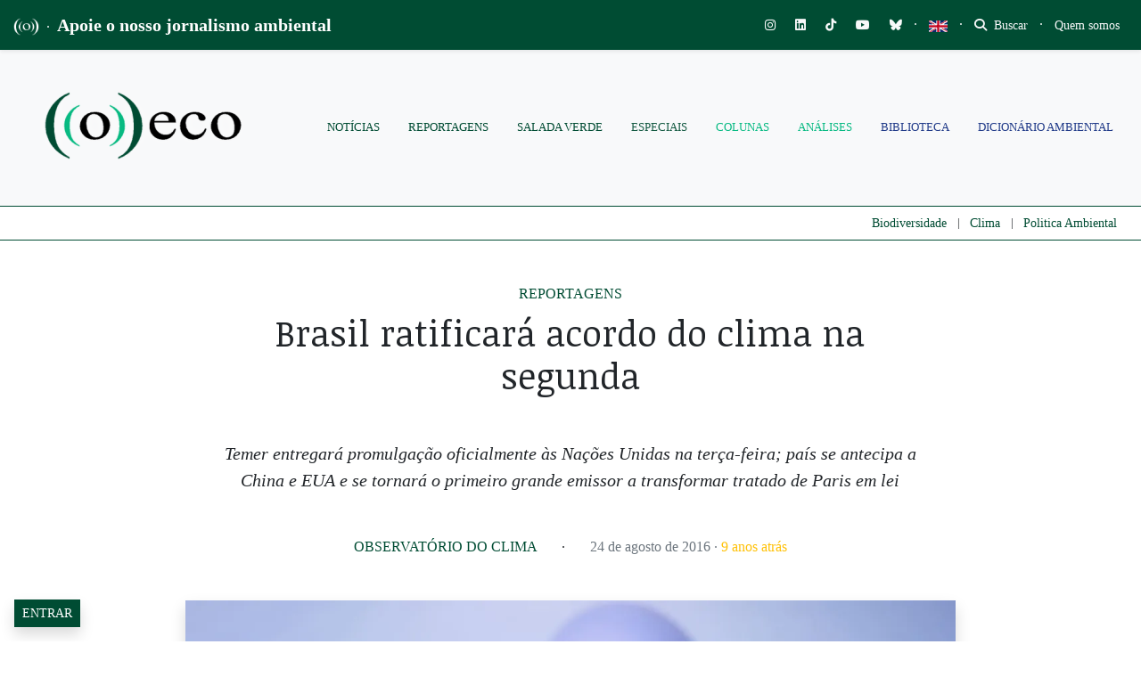

--- FILE ---
content_type: text/html; charset=UTF-8
request_url: https://oeco.org.br/reportagens/brasil-ratificara-acordo-do-clima-na-segunda/
body_size: 72866
content:
<!DOCTYPE html>
<html lang="pt-BR">
<head>
		
		
	<meta charset="UTF-8">
	<meta http-equiv="X-UA-Compatible" content="IE=edge">
	<meta name="viewport" content="width=device-width, initial-scale=1, shrink-to-fit=no">
	<meta name="mobile-web-app-capable" content="yes">
	<meta name="apple-mobile-web-app-capable" content="yes">
	<meta name="apple-mobile-web-app-title" content="((o))eco - Jornalismo Ambiental">
	<link rel="profile" href="https://gmpg.org/xfn/11">
	<link rel="pingback" href="https://oeco.org.br/xmlrpc.php">
	<meta name='robots' content='index, follow, max-image-preview:large, max-snippet:-1, max-video-preview:-1' />
<meta name="dlm-version" content="5.1.6">
<!-- Google Tag Manager for WordPress by gtm4wp.com -->
<script data-cfasync="false" data-pagespeed-no-defer>
	var gtm4wp_datalayer_name = "dataLayer";
	var dataLayer = dataLayer || [];

	const gtm4wp_scrollerscript_debugmode         = false;
	const gtm4wp_scrollerscript_callbacktime      = 100;
	const gtm4wp_scrollerscript_readerlocation    = 150;
	const gtm4wp_scrollerscript_contentelementid  = "content";
	const gtm4wp_scrollerscript_scannertime       = 60;
</script>
<!-- End Google Tag Manager for WordPress by gtm4wp.com -->
	<!-- This site is optimized with the Yoast SEO plugin v26.8 - https://yoast.com/product/yoast-seo-wordpress/ -->
	<title>Brasil ratificará acordo do clima na segunda - ((o))eco</title>
	<link rel="canonical" href="https://oeco.org.br/reportagens/brasil-ratificara-acordo-do-clima-na-segunda/" />
	<meta property="og:locale" content="pt_BR" />
	<meta property="og:type" content="article" />
	<meta property="og:title" content="Brasil ratificará acordo do clima na segunda - ((o))eco" />
	<meta property="og:description" content="Temer entregará promulgação oficialmente às Nações Unidas na terça-feira; país se antecipa a China e EUA e se tornará o primeiro grande emissor a transformar tratado de Paris em lei" />
	<meta property="og:url" content="https://oeco.org.br/reportagens/brasil-ratificara-acordo-do-clima-na-segunda/" />
	<meta property="og:site_name" content="((o))eco" />
	<meta property="article:publisher" content="https://www.facebook.com/siteoeco/" />
	<meta property="article:published_time" content="2016-08-24T21:33:59+00:00" />
	<meta property="article:modified_time" content="2023-01-15T20:08:50+00:00" />
	<meta property="og:image" content="https://oeco.org.br/wp-content/uploads/2016/08/Temer.jpg" />
	<meta property="og:image:width" content="1152" />
	<meta property="og:image:height" content="768" />
	<meta property="og:image:type" content="image/jpeg" />
	<meta name="author" content="Observatório do Clima" />
	<meta name="twitter:card" content="summary_large_image" />
	<meta name="twitter:creator" content="@o_eco" />
	<meta name="twitter:site" content="@o_eco" />
	<meta name="twitter:label1" content="Escrito por" />
	<meta name="twitter:data1" content="Observatório do Clima" />
	<meta name="twitter:label2" content="Est. tempo de leitura" />
	<meta name="twitter:data2" content="4 minutos" />
	<meta name="twitter:label3" content="Written by" />
	<meta name="twitter:data3" content="Observatório do Clima" />
	<script type="application/ld+json" class="yoast-schema-graph">{"@context":"https://schema.org","@graph":[{"@type":"NewsArticle","@id":"https://oeco.org.br/reportagens/brasil-ratificara-acordo-do-clima-na-segunda/#article","isPartOf":{"@id":"https://oeco.org.br/reportagens/brasil-ratificara-acordo-do-clima-na-segunda/"},"author":[{"@id":"https://oeco.org.br/#/schema/person/fbdc203aeb7e6baebe2bb16ecd163a5b"}],"headline":"Brasil ratificará acordo do clima na segunda","datePublished":"2016-08-24T21:33:59+00:00","dateModified":"2023-01-15T20:08:50+00:00","mainEntityOfPage":{"@id":"https://oeco.org.br/reportagens/brasil-ratificara-acordo-do-clima-na-segunda/"},"wordCount":695,"commentCount":2,"publisher":{"@id":"https://oeco.org.br/#organization"},"image":{"@id":"https://oeco.org.br/reportagens/brasil-ratificara-acordo-do-clima-na-segunda/#primaryimage"},"thumbnailUrl":"https://i0.wp.com/oeco.org.br/wp-content/uploads/2016/08/Temer.jpg?fit=1152%2C768&ssl=1","keywords":["clima e energia","mudanças climáticas","novo acordo do clima"],"articleSection":["Reportagens"],"inLanguage":"pt-BR","potentialAction":[{"@type":"CommentAction","name":"Comment","target":["https://oeco.org.br/reportagens/brasil-ratificara-acordo-do-clima-na-segunda/#respond"]}]},{"@type":"WebPage","@id":"https://oeco.org.br/reportagens/brasil-ratificara-acordo-do-clima-na-segunda/","url":"https://oeco.org.br/reportagens/brasil-ratificara-acordo-do-clima-na-segunda/","name":"Brasil ratificará acordo do clima na segunda - ((o))eco","isPartOf":{"@id":"https://oeco.org.br/#website"},"primaryImageOfPage":{"@id":"https://oeco.org.br/reportagens/brasil-ratificara-acordo-do-clima-na-segunda/#primaryimage"},"image":{"@id":"https://oeco.org.br/reportagens/brasil-ratificara-acordo-do-clima-na-segunda/#primaryimage"},"thumbnailUrl":"https://i0.wp.com/oeco.org.br/wp-content/uploads/2016/08/Temer.jpg?fit=1152%2C768&ssl=1","datePublished":"2016-08-24T21:33:59+00:00","dateModified":"2023-01-15T20:08:50+00:00","breadcrumb":{"@id":"https://oeco.org.br/reportagens/brasil-ratificara-acordo-do-clima-na-segunda/#breadcrumb"},"inLanguage":"pt-BR","potentialAction":[{"@type":"ReadAction","target":["https://oeco.org.br/reportagens/brasil-ratificara-acordo-do-clima-na-segunda/"]}]},{"@type":"ImageObject","inLanguage":"pt-BR","@id":"https://oeco.org.br/reportagens/brasil-ratificara-acordo-do-clima-na-segunda/#primaryimage","url":"https://i0.wp.com/oeco.org.br/wp-content/uploads/2016/08/Temer.jpg?fit=1152%2C768&ssl=1","contentUrl":"https://i0.wp.com/oeco.org.br/wp-content/uploads/2016/08/Temer.jpg?fit=1152%2C768&ssl=1","width":1152,"height":768,"caption":"O presidente interino, Michel Temer, em evento em Brasília. Foto: José Cruz/Agência Brasil."},{"@type":"BreadcrumbList","@id":"https://oeco.org.br/reportagens/brasil-ratificara-acordo-do-clima-na-segunda/#breadcrumb","itemListElement":[{"@type":"ListItem","position":1,"name":"Início","item":"https://oeco.org.br/"},{"@type":"ListItem","position":2,"name":"Brasil ratificará acordo do clima na segunda"}]},{"@type":"WebSite","@id":"https://oeco.org.br/#website","url":"https://oeco.org.br/","name":"((o))eco","description":"Jornalismo Ambiental","publisher":{"@id":"https://oeco.org.br/#organization"},"potentialAction":[{"@type":"SearchAction","target":{"@type":"EntryPoint","urlTemplate":"https://oeco.org.br/?s={search_term_string}"},"query-input":{"@type":"PropertyValueSpecification","valueRequired":true,"valueName":"search_term_string"}}],"inLanguage":"pt-BR"},{"@type":"Organization","@id":"https://oeco.org.br/#organization","name":"((o))eco","url":"https://oeco.org.br/","logo":{"@type":"ImageObject","inLanguage":"pt-BR","@id":"https://oeco.org.br/#/schema/logo/image/","url":"https://i0.wp.com/oeco.org.br/wp-content/uploads/2021/03/logo_oeco_100x100.jpg?fit=100%2C100&ssl=1","contentUrl":"https://i0.wp.com/oeco.org.br/wp-content/uploads/2021/03/logo_oeco_100x100.jpg?fit=100%2C100&ssl=1","width":100,"height":100,"caption":"((o))eco"},"image":{"@id":"https://oeco.org.br/#/schema/logo/image/"},"sameAs":["https://www.facebook.com/siteoeco/","https://x.com/o_eco","https://www.instagram.com/siteoeco/","https://www.youtube.com/user/CanalOEco/"]},{"@type":"Person","@id":"https://oeco.org.br/#/schema/person/fbdc203aeb7e6baebe2bb16ecd163a5b","name":"Observatório do Clima","image":{"@type":"ImageObject","inLanguage":"pt-BR","@id":"https://oeco.org.br/#/schema/person/image/434a525d2ceee0c0372acd7b99ee7737","url":"https://i0.wp.com/oeco.org.br/wp-content/uploads/2017/09/fotinha-OC.jpg?resize=96%2C96&ssl=1","contentUrl":"https://i0.wp.com/oeco.org.br/wp-content/uploads/2017/09/fotinha-OC.jpg?resize=96%2C96&ssl=1","caption":"Observatório do Clima"},"description":"O Observatório do Clima é uma coalizão de organizações da sociedade civil brasileira criada para discutir mudanças climáticas","url":"https://oeco.org.br/author/observatorio-do-clima/"}]}</script>
	<!-- / Yoast SEO plugin. -->


<link rel='dns-prefetch' href='//stats.wp.com' />
<link rel='dns-prefetch' href='//use.fontawesome.com' />
<link rel='dns-prefetch' href='//cdn.openshareweb.com' />
<link rel='dns-prefetch' href='//cdn.shareaholic.net' />
<link rel='dns-prefetch' href='//www.shareaholic.net' />
<link rel='dns-prefetch' href='//analytics.shareaholic.com' />
<link rel='dns-prefetch' href='//recs.shareaholic.com' />
<link rel='dns-prefetch' href='//partner.shareaholic.com' />
<link rel='dns-prefetch' href='//v0.wordpress.com' />
<link rel='dns-prefetch' href='//jetpack.wordpress.com' />
<link rel='dns-prefetch' href='//s0.wp.com' />
<link rel='dns-prefetch' href='//public-api.wordpress.com' />
<link rel='dns-prefetch' href='//0.gravatar.com' />
<link rel='dns-prefetch' href='//1.gravatar.com' />
<link rel='dns-prefetch' href='//2.gravatar.com' />
<link rel='preconnect' href='//c0.wp.com' />
<link rel='preconnect' href='//i0.wp.com' />
<link rel="alternate" type="application/rss+xml" title="Feed para ((o))eco &raquo;" href="https://oeco.org.br/feed/" />
<link rel="alternate" type="application/rss+xml" title="Feed de comentários para ((o))eco &raquo;" href="https://oeco.org.br/comments/feed/" />
<link rel="alternate" type="application/rss+xml" title="Feed de comentários para ((o))eco &raquo; Brasil ratificará acordo do clima na segunda" href="https://oeco.org.br/reportagens/brasil-ratificara-acordo-do-clima-na-segunda/feed/" />
<link rel="alternate" title="oEmbed (JSON)" type="application/json+oembed" href="https://oeco.org.br/wp-json/oembed/1.0/embed?url=https%3A%2F%2Foeco.org.br%2Freportagens%2Fbrasil-ratificara-acordo-do-clima-na-segunda%2F" />
<link rel="alternate" title="oEmbed (XML)" type="text/xml+oembed" href="https://oeco.org.br/wp-json/oembed/1.0/embed?url=https%3A%2F%2Foeco.org.br%2Freportagens%2Fbrasil-ratificara-acordo-do-clima-na-segunda%2F&#038;format=xml" />
<link rel="alternate" type="application/rss+xml" title="Feed de ((o))eco &raquo; Story" href="https://oeco.org.br/web-stories/feed/"><!-- Shareaholic - https://www.shareaholic.com -->
<link rel='preload' href='//cdn.shareaholic.net/assets/pub/shareaholic.js' as='script'/>
<script data-no-minify='1' data-cfasync='false'>
_SHR_SETTINGS = {"endpoints":{"local_recs_url":"https:\/\/oeco.org.br\/wp-admin\/admin-ajax.php?action=shareaholic_permalink_related","ajax_url":"https:\/\/oeco.org.br\/wp-admin\/admin-ajax.php","share_counts_url":"https:\/\/oeco.org.br\/wp-admin\/admin-ajax.php?action=shareaholic_share_counts_api"},"site_id":"d90c7a6f95bda82aeca84acc1f08d8cd","url_components":{"year":"2016","monthnum":"08","day":"24","hour":"18","minute":"33","second":"59","post_id":"48945","postname":"brasil-ratificara-acordo-do-clima-na-segunda","category":"reportagens"}};
</script>
<script data-no-minify='1' data-cfasync='false' src='//cdn.shareaholic.net/assets/pub/shareaholic.js' data-shr-siteid='d90c7a6f95bda82aeca84acc1f08d8cd' async ></script>

<!-- Shareaholic Content Tags -->
<meta name='shareaholic:site_name' content='((o))eco' />
<meta name='shareaholic:language' content='pt-BR' />
<meta name='shareaholic:url' content='https://oeco.org.br/reportagens/brasil-ratificara-acordo-do-clima-na-segunda/' />
<meta name='shareaholic:keywords' content='tag:clima e energia, tag:mudanças climáticas, tag:novo acordo do clima, cat:reportagens, type:post' />
<meta name='shareaholic:article_published_time' content='2016-08-24T18:33:59-03:00' />
<meta name='shareaholic:article_modified_time' content='2023-01-15T17:08:50-03:00' />
<meta name='shareaholic:shareable_page' content='true' />
<meta name='shareaholic:article_author_name' content='Observatório do Clima' />
<meta name='shareaholic:site_id' content='d90c7a6f95bda82aeca84acc1f08d8cd' />
<meta name='shareaholic:wp_version' content='9.7.13' />
<meta name='shareaholic:image' content='https://i0.wp.com/oeco.org.br/wp-content/uploads/2016/08/Temer.jpg?fit=640%2C427&amp;ssl=1' />
<!-- Shareaholic Content Tags End -->
<style type='text/css' id='kt_global_css_variables'>
:root {
  --oeco-dark-green: #004C33;
  --White: #FFFFFF;
  --GunPowder: #3D405B;
  --Alto: #DCDCDC;
  --black: #000000;
  --Merino: #F4F1DE;
  --Niagara: #08BA82;
}
</style>
<style id='wp-img-auto-sizes-contain-inline-css'>
img:is([sizes=auto i],[sizes^="auto," i]){contain-intrinsic-size:3000px 1500px}
/*# sourceURL=wp-img-auto-sizes-contain-inline-css */
</style>
<link rel='stylesheet' id='embedpress-css-css' href='https://oeco.org.br/wp-content/plugins/embedpress/assets/css/embedpress.css?ver=1767788080' media='all' />
<link rel='stylesheet' id='embedpress-blocks-style-css' href='https://oeco.org.br/wp-content/plugins/embedpress/assets/css/blocks.build.css?ver=1767788080' media='all' />
<link rel='stylesheet' id='embedpress-lazy-load-css-css' href='https://oeco.org.br/wp-content/plugins/embedpress/assets/css/lazy-load.css?ver=1767788080' media='all' />
<link rel='stylesheet' id='wp-block-library-css' href='https://c0.wp.com/c/6.9/wp-includes/css/dist/block-library/style.min.css' media='all' />
<style id='global-styles-inline-css'>
:root{--wp--preset--aspect-ratio--square: 1;--wp--preset--aspect-ratio--4-3: 4/3;--wp--preset--aspect-ratio--3-4: 3/4;--wp--preset--aspect-ratio--3-2: 3/2;--wp--preset--aspect-ratio--2-3: 2/3;--wp--preset--aspect-ratio--16-9: 16/9;--wp--preset--aspect-ratio--9-16: 9/16;--wp--preset--color--black: #000000;--wp--preset--color--cyan-bluish-gray: #abb8c3;--wp--preset--color--white: #ffffff;--wp--preset--color--pale-pink: #f78da7;--wp--preset--color--vivid-red: #cf2e2e;--wp--preset--color--luminous-vivid-orange: #ff6900;--wp--preset--color--luminous-vivid-amber: #fcb900;--wp--preset--color--light-green-cyan: #7bdcb5;--wp--preset--color--vivid-green-cyan: #00d084;--wp--preset--color--pale-cyan-blue: #8ed1fc;--wp--preset--color--vivid-cyan-blue: #0693e3;--wp--preset--color--vivid-purple: #9b51e0;--wp--preset--color--central-palette-1: #004C33;--wp--preset--color--central-palette-2: #FFFFFF;--wp--preset--color--central-palette-3: #3D405B;--wp--preset--color--central-palette-4: #DCDCDC;--wp--preset--color--central-palette-5: #000000;--wp--preset--color--central-palette-6: #F4F1DE;--wp--preset--color--central-palette-7: #08BA82;--wp--preset--gradient--vivid-cyan-blue-to-vivid-purple: linear-gradient(135deg,rgb(6,147,227) 0%,rgb(155,81,224) 100%);--wp--preset--gradient--light-green-cyan-to-vivid-green-cyan: linear-gradient(135deg,rgb(122,220,180) 0%,rgb(0,208,130) 100%);--wp--preset--gradient--luminous-vivid-amber-to-luminous-vivid-orange: linear-gradient(135deg,rgb(252,185,0) 0%,rgb(255,105,0) 100%);--wp--preset--gradient--luminous-vivid-orange-to-vivid-red: linear-gradient(135deg,rgb(255,105,0) 0%,rgb(207,46,46) 100%);--wp--preset--gradient--very-light-gray-to-cyan-bluish-gray: linear-gradient(135deg,rgb(238,238,238) 0%,rgb(169,184,195) 100%);--wp--preset--gradient--cool-to-warm-spectrum: linear-gradient(135deg,rgb(74,234,220) 0%,rgb(151,120,209) 20%,rgb(207,42,186) 40%,rgb(238,44,130) 60%,rgb(251,105,98) 80%,rgb(254,248,76) 100%);--wp--preset--gradient--blush-light-purple: linear-gradient(135deg,rgb(255,206,236) 0%,rgb(152,150,240) 100%);--wp--preset--gradient--blush-bordeaux: linear-gradient(135deg,rgb(254,205,165) 0%,rgb(254,45,45) 50%,rgb(107,0,62) 100%);--wp--preset--gradient--luminous-dusk: linear-gradient(135deg,rgb(255,203,112) 0%,rgb(199,81,192) 50%,rgb(65,88,208) 100%);--wp--preset--gradient--pale-ocean: linear-gradient(135deg,rgb(255,245,203) 0%,rgb(182,227,212) 50%,rgb(51,167,181) 100%);--wp--preset--gradient--electric-grass: linear-gradient(135deg,rgb(202,248,128) 0%,rgb(113,206,126) 100%);--wp--preset--gradient--midnight: linear-gradient(135deg,rgb(2,3,129) 0%,rgb(40,116,252) 100%);--wp--preset--font-size--small: 13px;--wp--preset--font-size--medium: 20px;--wp--preset--font-size--large: 36px;--wp--preset--font-size--x-large: 42px;--wp--preset--spacing--20: 0.44rem;--wp--preset--spacing--30: 0.67rem;--wp--preset--spacing--40: 1rem;--wp--preset--spacing--50: 1.5rem;--wp--preset--spacing--60: 2.25rem;--wp--preset--spacing--70: 3.38rem;--wp--preset--spacing--80: 5.06rem;--wp--preset--shadow--natural: 6px 6px 9px rgba(0, 0, 0, 0.2);--wp--preset--shadow--deep: 12px 12px 50px rgba(0, 0, 0, 0.4);--wp--preset--shadow--sharp: 6px 6px 0px rgba(0, 0, 0, 0.2);--wp--preset--shadow--outlined: 6px 6px 0px -3px rgb(255, 255, 255), 6px 6px rgb(0, 0, 0);--wp--preset--shadow--crisp: 6px 6px 0px rgb(0, 0, 0);}:where(.is-layout-flex){gap: 0.5em;}:where(.is-layout-grid){gap: 0.5em;}body .is-layout-flex{display: flex;}.is-layout-flex{flex-wrap: wrap;align-items: center;}.is-layout-flex > :is(*, div){margin: 0;}body .is-layout-grid{display: grid;}.is-layout-grid > :is(*, div){margin: 0;}:where(.wp-block-columns.is-layout-flex){gap: 2em;}:where(.wp-block-columns.is-layout-grid){gap: 2em;}:where(.wp-block-post-template.is-layout-flex){gap: 1.25em;}:where(.wp-block-post-template.is-layout-grid){gap: 1.25em;}.has-black-color{color: var(--wp--preset--color--black) !important;}.has-cyan-bluish-gray-color{color: var(--wp--preset--color--cyan-bluish-gray) !important;}.has-white-color{color: var(--wp--preset--color--white) !important;}.has-pale-pink-color{color: var(--wp--preset--color--pale-pink) !important;}.has-vivid-red-color{color: var(--wp--preset--color--vivid-red) !important;}.has-luminous-vivid-orange-color{color: var(--wp--preset--color--luminous-vivid-orange) !important;}.has-luminous-vivid-amber-color{color: var(--wp--preset--color--luminous-vivid-amber) !important;}.has-light-green-cyan-color{color: var(--wp--preset--color--light-green-cyan) !important;}.has-vivid-green-cyan-color{color: var(--wp--preset--color--vivid-green-cyan) !important;}.has-pale-cyan-blue-color{color: var(--wp--preset--color--pale-cyan-blue) !important;}.has-vivid-cyan-blue-color{color: var(--wp--preset--color--vivid-cyan-blue) !important;}.has-vivid-purple-color{color: var(--wp--preset--color--vivid-purple) !important;}.has-black-background-color{background-color: var(--wp--preset--color--black) !important;}.has-cyan-bluish-gray-background-color{background-color: var(--wp--preset--color--cyan-bluish-gray) !important;}.has-white-background-color{background-color: var(--wp--preset--color--white) !important;}.has-pale-pink-background-color{background-color: var(--wp--preset--color--pale-pink) !important;}.has-vivid-red-background-color{background-color: var(--wp--preset--color--vivid-red) !important;}.has-luminous-vivid-orange-background-color{background-color: var(--wp--preset--color--luminous-vivid-orange) !important;}.has-luminous-vivid-amber-background-color{background-color: var(--wp--preset--color--luminous-vivid-amber) !important;}.has-light-green-cyan-background-color{background-color: var(--wp--preset--color--light-green-cyan) !important;}.has-vivid-green-cyan-background-color{background-color: var(--wp--preset--color--vivid-green-cyan) !important;}.has-pale-cyan-blue-background-color{background-color: var(--wp--preset--color--pale-cyan-blue) !important;}.has-vivid-cyan-blue-background-color{background-color: var(--wp--preset--color--vivid-cyan-blue) !important;}.has-vivid-purple-background-color{background-color: var(--wp--preset--color--vivid-purple) !important;}.has-black-border-color{border-color: var(--wp--preset--color--black) !important;}.has-cyan-bluish-gray-border-color{border-color: var(--wp--preset--color--cyan-bluish-gray) !important;}.has-white-border-color{border-color: var(--wp--preset--color--white) !important;}.has-pale-pink-border-color{border-color: var(--wp--preset--color--pale-pink) !important;}.has-vivid-red-border-color{border-color: var(--wp--preset--color--vivid-red) !important;}.has-luminous-vivid-orange-border-color{border-color: var(--wp--preset--color--luminous-vivid-orange) !important;}.has-luminous-vivid-amber-border-color{border-color: var(--wp--preset--color--luminous-vivid-amber) !important;}.has-light-green-cyan-border-color{border-color: var(--wp--preset--color--light-green-cyan) !important;}.has-vivid-green-cyan-border-color{border-color: var(--wp--preset--color--vivid-green-cyan) !important;}.has-pale-cyan-blue-border-color{border-color: var(--wp--preset--color--pale-cyan-blue) !important;}.has-vivid-cyan-blue-border-color{border-color: var(--wp--preset--color--vivid-cyan-blue) !important;}.has-vivid-purple-border-color{border-color: var(--wp--preset--color--vivid-purple) !important;}.has-vivid-cyan-blue-to-vivid-purple-gradient-background{background: var(--wp--preset--gradient--vivid-cyan-blue-to-vivid-purple) !important;}.has-light-green-cyan-to-vivid-green-cyan-gradient-background{background: var(--wp--preset--gradient--light-green-cyan-to-vivid-green-cyan) !important;}.has-luminous-vivid-amber-to-luminous-vivid-orange-gradient-background{background: var(--wp--preset--gradient--luminous-vivid-amber-to-luminous-vivid-orange) !important;}.has-luminous-vivid-orange-to-vivid-red-gradient-background{background: var(--wp--preset--gradient--luminous-vivid-orange-to-vivid-red) !important;}.has-very-light-gray-to-cyan-bluish-gray-gradient-background{background: var(--wp--preset--gradient--very-light-gray-to-cyan-bluish-gray) !important;}.has-cool-to-warm-spectrum-gradient-background{background: var(--wp--preset--gradient--cool-to-warm-spectrum) !important;}.has-blush-light-purple-gradient-background{background: var(--wp--preset--gradient--blush-light-purple) !important;}.has-blush-bordeaux-gradient-background{background: var(--wp--preset--gradient--blush-bordeaux) !important;}.has-luminous-dusk-gradient-background{background: var(--wp--preset--gradient--luminous-dusk) !important;}.has-pale-ocean-gradient-background{background: var(--wp--preset--gradient--pale-ocean) !important;}.has-electric-grass-gradient-background{background: var(--wp--preset--gradient--electric-grass) !important;}.has-midnight-gradient-background{background: var(--wp--preset--gradient--midnight) !important;}.has-small-font-size{font-size: var(--wp--preset--font-size--small) !important;}.has-medium-font-size{font-size: var(--wp--preset--font-size--medium) !important;}.has-large-font-size{font-size: var(--wp--preset--font-size--large) !important;}.has-x-large-font-size{font-size: var(--wp--preset--font-size--x-large) !important;}
/*# sourceURL=global-styles-inline-css */
</style>

<style id='classic-theme-styles-inline-css'>
/*! This file is auto-generated */
.wp-block-button__link{color:#fff;background-color:#32373c;border-radius:9999px;box-shadow:none;text-decoration:none;padding:calc(.667em + 2px) calc(1.333em + 2px);font-size:1.125em}.wp-block-file__button{background:#32373c;color:#fff;text-decoration:none}
/*# sourceURL=/wp-includes/css/classic-themes.min.css */
</style>
<link rel='stylesheet' id='wp-components-css' href='https://c0.wp.com/c/6.9/wp-includes/css/dist/components/style.min.css' media='all' />
<link rel='stylesheet' id='wp-preferences-css' href='https://c0.wp.com/c/6.9/wp-includes/css/dist/preferences/style.min.css' media='all' />
<link rel='stylesheet' id='wp-block-editor-css' href='https://c0.wp.com/c/6.9/wp-includes/css/dist/block-editor/style.min.css' media='all' />
<link rel='stylesheet' id='popup-maker-block-library-style-css' href='https://oeco.org.br/wp-content/plugins/popup-maker/dist/packages/block-library-style.css?ver=dbea705cfafe089d65f1' media='all' />
<style id='font-awesome-svg-styles-default-inline-css'>
.svg-inline--fa {
  display: inline-block;
  height: 1em;
  overflow: visible;
  vertical-align: -.125em;
}
/*# sourceURL=font-awesome-svg-styles-default-inline-css */
</style>
<link rel='stylesheet' id='font-awesome-svg-styles-css' href='https://oeco.org.br/wp-content/uploads/font-awesome/v6.7.2/css/svg-with-js.css' media='all' />
<style id='font-awesome-svg-styles-inline-css'>
   .wp-block-font-awesome-icon svg::before,
   .wp-rich-text-font-awesome-icon svg::before {content: unset;}
/*# sourceURL=font-awesome-svg-styles-inline-css */
</style>
<link rel='stylesheet' id='modal-window-css' href='https://oeco.org.br/wp-content/plugins/modal-window/public/assets/css/modal.min.css?ver=6.2.3' media='all' />
<link rel='stylesheet' id='ppress-frontend-css' href='https://oeco.org.br/wp-content/plugins/wp-user-avatar/assets/css/frontend.min.css?ver=4.16.8' media='all' />
<link rel='stylesheet' id='ppress-flatpickr-css' href='https://oeco.org.br/wp-content/plugins/wp-user-avatar/assets/flatpickr/flatpickr.min.css?ver=4.16.8' media='all' />
<link rel='stylesheet' id='ppress-select2-css' href='https://oeco.org.br/wp-content/plugins/wp-user-avatar/assets/select2/select2.min.css?ver=5be1324435caf1f1d481b24c8d4fa615' media='all' />
<link rel='stylesheet' id='awb-css' href='https://oeco.org.br/wp-content/plugins/advanced-backgrounds/assets/awb/awb.min.css?ver=1.12.8' media='all' />
<link rel='stylesheet' id='oeco-main-styles-css' href='https://oeco.org.br/wp-content/themes/oeco-bs/css/main.css?ver=1615753153' media='all' />
<link rel='stylesheet' id='oeco-custom-styles-css' href='https://oeco.org.br/wp-content/themes/oeco-bs/css/custom.css?ver=1762800144' media='all' />
<link rel='stylesheet' id='font-awesome-official-css' href='https://use.fontawesome.com/releases/v6.7.2/css/all.css' media='all' integrity="sha384-nRgPTkuX86pH8yjPJUAFuASXQSSl2/bBUiNV47vSYpKFxHJhbcrGnmlYpYJMeD7a" crossorigin="anonymous" />
<link rel='stylesheet' id='popup-maker-site-css' href='https://oeco.org.br/wp-content/plugins/popup-maker/dist/assets/site.css?ver=1.21.5' media='all' />
<style id='popup-maker-site-inline-css'>
/* Popup Google Fonts */
@import url('//fonts.googleapis.com/css?family=Montserrat:100');

/* Popup Theme 180554: Cores ((o))eco */
.pum-theme-180554, .pum-theme-cores-oeco { background-color: rgba( 0, 76, 51, 0.85 ) } 
.pum-theme-180554 .pum-container, .pum-theme-cores-oeco .pum-container { padding: 18px; border-radius: 0px; border: 1px none #000000; box-shadow: 10px 8px 0px -3px rgba( 8, 186, 130, 1.00 ); background-color: rgba( 244, 241, 222, 1.00 ) } 
.pum-theme-180554 .pum-title, .pum-theme-cores-oeco .pum-title { color: #004c33; text-align: left; text-shadow: 0px 0px 0px rgba( 2, 2, 2, 0.23 ); font-family: inherit; font-weight: 400; font-size: 32px; line-height: 36px } 
.pum-theme-180554 .pum-content, .pum-theme-cores-oeco .pum-content { color: #004c33; font-family: inherit; font-weight: 400 } 
.pum-theme-180554 .pum-content + .pum-close, .pum-theme-cores-oeco .pum-content + .pum-close { position: absolute; height: auto; width: auto; left: auto; right: 0px; bottom: auto; top: 0px; padding: 6px; color: #ffffff; font-family: inherit; font-weight: 600; font-size: 8px; line-height: 36px; border: 1px none #ffffff; border-radius: 1px; box-shadow: 1px 1px 3px 0px rgba( 2, 2, 2, 0.17 ); text-shadow: 0px 0px 0px rgba( 0, 0, 0, 0.23 ); background-color: rgba( 8, 186, 130, 1.00 ) } 

/* Popup Theme 135245: Light Box */
.pum-theme-135245, .pum-theme-lightbox { background-color: rgba( 0, 0, 0, 0.60 ) } 
.pum-theme-135245 .pum-container, .pum-theme-lightbox .pum-container { padding: 30px; border-radius: 1px; border: 1px solid #000000; box-shadow: 0px 0px 30px 0px rgba( 2, 2, 2, 1.00 ); background-color: rgba( 255, 255, 255, 1.00 ) } 
.pum-theme-135245 .pum-title, .pum-theme-lightbox .pum-title { color: #000000; text-align: left; text-shadow: 0px 0px 0px rgba( 2, 2, 2, 0.23 ); font-family: inherit; font-weight: 100; font-size: 32px; line-height: 36px } 
.pum-theme-135245 .pum-content, .pum-theme-lightbox .pum-content { color: #000000; font-family: inherit; font-weight: 100 } 
.pum-theme-135245 .pum-content + .pum-close, .pum-theme-lightbox .pum-content + .pum-close { position: absolute; height: 20px; width: 20px; left: 50%; right: auto; bottom: auto; top: 20px; padding: 0px; color: #ffffff; font-family: Arial; font-weight: 100; font-size: 12px; line-height: 12px; border: 2px solid #ffffff; border-radius: 17px; box-shadow: 0px 0px 15px 1px rgba( 2, 2, 2, 0.75 ); text-shadow: 0px 0px 0px rgba( 0, 0, 0, 0.23 ); background-color: rgba( 0, 0, 0, 1.00 ); transform: translateX(-50%) } 

/* Popup Theme 135244: Default Theme */
.pum-theme-135244, .pum-theme-default-theme { background-color: rgba( 255, 255, 255, 1.00 ) } 
.pum-theme-135244 .pum-container, .pum-theme-default-theme .pum-container { padding: 30px; border-radius: 0px; border: 1px none #000000; box-shadow: 1px 1px 3px 0px rgba( 2, 2, 2, 0.23 ); background-color: rgba( 249, 249, 249, 1.00 ) } 
.pum-theme-135244 .pum-title, .pum-theme-default-theme .pum-title { color: #000000; text-align: left; text-shadow: 0px 0px 0px rgba( 2, 2, 2, 0.23 ); font-family: inherit; font-weight: 400; font-size: 32px; line-height: 36px } 
.pum-theme-135244 .pum-content, .pum-theme-default-theme .pum-content { color: #8c8c8c; font-family: inherit; font-weight: 100 } 
.pum-theme-135244 .pum-content + .pum-close, .pum-theme-default-theme .pum-content + .pum-close { position: absolute; height: auto; width: auto; left: 0px; right: auto; bottom: auto; top: 50%; padding: 8px; color: #ffffff; font-family: inherit; font-weight: 400; font-size: 12px; line-height: 36px; border: 1px none #ffffff; border-radius: 0px; box-shadow: 1px 1px 3px 0px rgba( 2, 2, 2, 0.23 ); text-shadow: 0px 0px 0px rgba( 0, 0, 0, 0.23 ); background-color: rgba( 0, 183, 205, 1.00 ); transform: translate(0, -50%) } 

/* Popup Theme 135251: Content Only - For use with page builders or block editor */
.pum-theme-135251, .pum-theme-content-only { background-color: rgba( 0, 0, 0, 0.70 ) } 
.pum-theme-135251 .pum-container, .pum-theme-content-only .pum-container { padding: 0px; border-radius: 0px; border: 1px none #000000; box-shadow: 0px 0px 0px 0px rgba( 2, 2, 2, 0.00 ) } 
.pum-theme-135251 .pum-title, .pum-theme-content-only .pum-title { color: #000000; text-align: left; text-shadow: 0px 0px 0px rgba( 2, 2, 2, 0.23 ); font-family: inherit; font-weight: 400; font-size: 32px; line-height: 36px } 
.pum-theme-135251 .pum-content, .pum-theme-content-only .pum-content { color: #8c8c8c; font-family: inherit; font-weight: 400 } 
.pum-theme-135251 .pum-content + .pum-close, .pum-theme-content-only .pum-content + .pum-close { position: absolute; height: 18px; width: 18px; left: auto; right: 7px; bottom: auto; top: 7px; padding: 0px; color: #000000; font-family: inherit; font-weight: 700; font-size: 20px; line-height: 20px; border: 1px none #ffffff; border-radius: 15px; box-shadow: 0px 0px 0px 0px rgba( 2, 2, 2, 0.00 ); text-shadow: 0px 0px 0px rgba( 0, 0, 0, 0.00 ); background-color: rgba( 255, 255, 255, 0.00 ) } 

/* Popup Theme 135250: Floating Bar - Soft Blue */
.pum-theme-135250, .pum-theme-floating-bar { background-color: rgba( 255, 255, 255, 0.00 ) } 
.pum-theme-135250 .pum-container, .pum-theme-floating-bar .pum-container { padding: 8px; border-radius: 0px; border: 1px none #000000; box-shadow: 1px 1px 3px 0px rgba( 2, 2, 2, 0.23 ); background-color: rgba( 238, 246, 252, 1.00 ) } 
.pum-theme-135250 .pum-title, .pum-theme-floating-bar .pum-title { color: #505050; text-align: left; text-shadow: 0px 0px 0px rgba( 2, 2, 2, 0.23 ); font-family: inherit; font-weight: 400; font-size: 32px; line-height: 36px } 
.pum-theme-135250 .pum-content, .pum-theme-floating-bar .pum-content { color: #505050; font-family: inherit; font-weight: 400 } 
.pum-theme-135250 .pum-content + .pum-close, .pum-theme-floating-bar .pum-content + .pum-close { position: absolute; height: 18px; width: 18px; left: auto; right: 5px; bottom: auto; top: 50%; padding: 0px; color: #505050; font-family: Sans-Serif; font-weight: 700; font-size: 15px; line-height: 18px; border: 1px solid #505050; border-radius: 15px; box-shadow: 0px 0px 0px 0px rgba( 2, 2, 2, 0.00 ); text-shadow: 0px 0px 0px rgba( 0, 0, 0, 0.00 ); background-color: rgba( 255, 255, 255, 0.00 ); transform: translate(0, -50%) } 

/* Popup Theme 135249: Framed Border */
.pum-theme-135249, .pum-theme-framed-border { background-color: rgba( 255, 255, 255, 0.50 ) } 
.pum-theme-135249 .pum-container, .pum-theme-framed-border .pum-container { padding: 18px; border-radius: 0px; border: 20px outset #dd3333; box-shadow: 1px 1px 3px 0px rgba( 2, 2, 2, 0.97 ) inset; background-color: rgba( 255, 251, 239, 1.00 ) } 
.pum-theme-135249 .pum-title, .pum-theme-framed-border .pum-title { color: #000000; text-align: left; text-shadow: 0px 0px 0px rgba( 2, 2, 2, 0.23 ); font-family: inherit; font-weight: 100; font-size: 32px; line-height: 36px } 
.pum-theme-135249 .pum-content, .pum-theme-framed-border .pum-content { color: #2d2d2d; font-family: inherit; font-weight: 100 } 
.pum-theme-135249 .pum-content + .pum-close, .pum-theme-framed-border .pum-content + .pum-close { position: absolute; height: 20px; width: 20px; left: auto; right: -20px; bottom: auto; top: -20px; padding: 0px; color: #ffffff; font-family: Tahoma; font-weight: 700; font-size: 16px; line-height: 18px; border: 1px none #ffffff; border-radius: 0px; box-shadow: 0px 0px 0px 0px rgba( 2, 2, 2, 0.23 ); text-shadow: 0px 0px 0px rgba( 0, 0, 0, 0.23 ); background-color: rgba( 0, 0, 0, 0.55 ) } 

/* Popup Theme 135248: Cutting Edge */
.pum-theme-135248, .pum-theme-cutting-edge { background-color: rgba( 0, 0, 0, 0.50 ) } 
.pum-theme-135248 .pum-container, .pum-theme-cutting-edge .pum-container { padding: 18px; border-radius: 0px; border: 1px none #000000; box-shadow: 0px 10px 25px 0px rgba( 2, 2, 2, 0.50 ); background-color: rgba( 30, 115, 190, 1.00 ) } 
.pum-theme-135248 .pum-title, .pum-theme-cutting-edge .pum-title { color: #ffffff; text-align: left; text-shadow: 0px 0px 0px rgba( 2, 2, 2, 0.23 ); font-family: Sans-Serif; font-weight: 100; font-size: 26px; line-height: 28px } 
.pum-theme-135248 .pum-content, .pum-theme-cutting-edge .pum-content { color: #ffffff; font-family: inherit; font-weight: 100 } 
.pum-theme-135248 .pum-content + .pum-close, .pum-theme-cutting-edge .pum-content + .pum-close { position: absolute; height: 24px; width: 24px; left: auto; right: 0px; bottom: auto; top: 0px; padding: 0px; color: #1e73be; font-family: Times New Roman; font-weight: 100; font-size: 32px; line-height: 24px; border: 1px none #ffffff; border-radius: 0px; box-shadow: -1px 1px 1px 0px rgba( 2, 2, 2, 0.10 ); text-shadow: -1px 1px 1px rgba( 0, 0, 0, 0.10 ); background-color: rgba( 238, 238, 34, 1.00 ) } 

/* Popup Theme 135247: Hello Box */
.pum-theme-135247, .pum-theme-hello-box { background-color: rgba( 0, 0, 0, 0.75 ) } 
.pum-theme-135247 .pum-container, .pum-theme-hello-box .pum-container { padding: 30px; border-radius: 80px; border: 14px solid #81d742; box-shadow: 0px 0px 0px 0px rgba( 2, 2, 2, 0.00 ); background-color: rgba( 255, 255, 255, 1.00 ) } 
.pum-theme-135247 .pum-title, .pum-theme-hello-box .pum-title { color: #2d2d2d; text-align: left; text-shadow: 0px 0px 0px rgba( 2, 2, 2, 0.23 ); font-family: Montserrat; font-weight: 100; font-size: 32px; line-height: 36px } 
.pum-theme-135247 .pum-content, .pum-theme-hello-box .pum-content { color: #2d2d2d; font-family: inherit; font-weight: 100 } 
.pum-theme-135247 .pum-content + .pum-close, .pum-theme-hello-box .pum-content + .pum-close { position: absolute; height: auto; width: auto; left: auto; right: -30px; bottom: auto; top: -30px; padding: 0px; color: #2d2d2d; font-family: Times New Roman; font-weight: 100; font-size: 32px; line-height: 28px; border: 1px none #ffffff; border-radius: 28px; box-shadow: 0px 0px 0px 0px rgba( 2, 2, 2, 0.23 ); text-shadow: 0px 0px 0px rgba( 0, 0, 0, 0.23 ); background-color: rgba( 255, 255, 255, 1.00 ) } 

/* Popup Theme 135246: Enterprise Blue */
.pum-theme-135246, .pum-theme-enterprise-blue { background-color: rgba( 0, 0, 0, 0.70 ) } 
.pum-theme-135246 .pum-container, .pum-theme-enterprise-blue .pum-container { padding: 28px; border-radius: 5px; border: 1px none #000000; box-shadow: 0px 10px 25px 4px rgba( 2, 2, 2, 0.50 ); background-color: rgba( 255, 255, 255, 1.00 ) } 
.pum-theme-135246 .pum-title, .pum-theme-enterprise-blue .pum-title { color: #315b7c; text-align: left; text-shadow: 0px 0px 0px rgba( 2, 2, 2, 0.23 ); font-family: inherit; font-weight: 100; font-size: 34px; line-height: 36px } 
.pum-theme-135246 .pum-content, .pum-theme-enterprise-blue .pum-content { color: #2d2d2d; font-family: inherit; font-weight: 100 } 
.pum-theme-135246 .pum-content + .pum-close, .pum-theme-enterprise-blue .pum-content + .pum-close { position: absolute; height: 28px; width: 28px; left: auto; right: 8px; bottom: auto; top: 8px; padding: 4px; color: #ffffff; font-family: Times New Roman; font-weight: 100; font-size: 20px; line-height: 20px; border: 1px none #ffffff; border-radius: 42px; box-shadow: 0px 0px 0px 0px rgba( 2, 2, 2, 0.23 ); text-shadow: 0px 0px 0px rgba( 0, 0, 0, 0.23 ); background-color: rgba( 49, 91, 124, 1.00 ) } 

#pum-193647 {z-index: 1999999999}
#pum-142553 {z-index: 1999999999}

/*# sourceURL=popup-maker-site-inline-css */
</style>
<style id='block-visibility-screen-size-styles-inline-css'>
/* Large screens (desktops, 992px and up) */
@media ( min-width: 992px ) {
	.block-visibility-hide-large-screen {
		display: none !important;
	}
}

/* Medium screens (tablets, between 768px and 992px) */
@media ( min-width: 768px ) and ( max-width: 991.98px ) {
	.block-visibility-hide-medium-screen {
		display: none !important;
	}
}

/* Small screens (mobile devices, less than 768px) */
@media ( max-width: 767.98px ) {
	.block-visibility-hide-small-screen {
		display: none !important;
	}
}
/*# sourceURL=block-visibility-screen-size-styles-inline-css */
</style>
<link rel='stylesheet' id='font-awesome-official-v4shim-css' href='https://use.fontawesome.com/releases/v6.7.2/css/v4-shims.css' media='all' integrity="sha384-npPMK6zwqNmU3qyCCxEcWJkLBNYxEFM1nGgSoAWuCCXqVVz0cvwKEMfyTNkOxM2N" crossorigin="anonymous" />
<script src="https://c0.wp.com/c/6.9/wp-includes/js/jquery/jquery.min.js" id="jquery-core-js"></script>
<script src="https://c0.wp.com/c/6.9/wp-includes/js/jquery/jquery-migrate.min.js" id="jquery-migrate-js"></script>
<script src="https://oeco.org.br/wp-content/plugins/wp-user-avatar/assets/flatpickr/flatpickr.min.js?ver=4.16.8" id="ppress-flatpickr-js"></script>
<script src="https://oeco.org.br/wp-content/plugins/wp-user-avatar/assets/select2/select2.min.js?ver=4.16.8" id="ppress-select2-js"></script>
<script src="https://oeco.org.br/wp-content/plugins/duracelltomi-google-tag-manager/dist/js/analytics-talk-content-tracking.js?ver=1.22.3" id="gtm4wp-scroll-tracking-js"></script>
<link rel="https://api.w.org/" href="https://oeco.org.br/wp-json/" /><link rel="alternate" title="JSON" type="application/json" href="https://oeco.org.br/wp-json/wp/v2/posts/48945" /><link rel="EditURI" type="application/rsd+xml" title="RSD" href="https://oeco.org.br/xmlrpc.php?rsd" />

<link rel='shortlink' href='https://oeco.org.br/?p=48945' />
  <script src="https://cdn.onesignal.com/sdks/web/v16/OneSignalSDK.page.js" defer></script>
  <script>
          window.OneSignalDeferred = window.OneSignalDeferred || [];
          OneSignalDeferred.push(async function(OneSignal) {
            await OneSignal.init({
              appId: "05eacc0b-b0bb-4f45-a73c-da6382ea5226",
              serviceWorkerOverrideForTypical: true,
              path: "https://oeco.org.br/wp-content/plugins/onesignal-free-web-push-notifications/sdk_files/",
              serviceWorkerParam: { scope: "/wp-content/plugins/onesignal-free-web-push-notifications/sdk_files/push/onesignal/" },
              serviceWorkerPath: "OneSignalSDKWorker.js",
            });
          });

          // Unregister the legacy OneSignal service worker to prevent scope conflicts
          if (navigator.serviceWorker) {
            navigator.serviceWorker.getRegistrations().then((registrations) => {
              // Iterate through all registered service workers
              registrations.forEach((registration) => {
                // Check the script URL to identify the specific service worker
                if (registration.active && registration.active.scriptURL.includes('OneSignalSDKWorker.js.php')) {
                  // Unregister the service worker
                  registration.unregister().then((success) => {
                    if (success) {
                      console.log('OneSignalSW: Successfully unregistered:', registration.active.scriptURL);
                    } else {
                      console.log('OneSignalSW: Failed to unregister:', registration.active.scriptURL);
                    }
                  });
                }
              });
            }).catch((error) => {
              console.error('Error fetching service worker registrations:', error);
            });
        }
        </script>
	<style>img#wpstats{display:none}</style>
		
<!-- Google Tag Manager for WordPress by gtm4wp.com -->
<!-- GTM Container placement set to footer -->
<script data-cfasync="false" data-pagespeed-no-defer>
	var dataLayer_content = {"pagePostType":"post","pagePostType2":"single-post","pageCategory":["reportagens"],"pageAttributes":["clima-e-energia","mudancas-climaticas","novo-acordo-do-clima"],"pagePostAuthor":"Observatório do Clima"};
	dataLayer.push( dataLayer_content );
</script>
<script data-cfasync="false" data-pagespeed-no-defer>
(function(w,d,s,l,i){w[l]=w[l]||[];w[l].push({'gtm.start':
new Date().getTime(),event:'gtm.js'});var f=d.getElementsByTagName(s)[0],
j=d.createElement(s),dl=l!='dataLayer'?'&l='+l:'';j.async=true;j.src=
'//www.googletagmanager.com/gtm.js?id='+i+dl;f.parentNode.insertBefore(j,f);
})(window,document,'script','dataLayer','GTM-565JD33');
</script>
<!-- End Google Tag Manager for WordPress by gtm4wp.com --><meta name="mobile-web-app-capable" content="yes">
<meta name="apple-mobile-web-app-capable" content="yes">
<meta name="apple-mobile-web-app-title" content="((o))eco - Jornalismo Ambiental">
<link rel="icon" href="https://i0.wp.com/oeco.org.br/wp-content/uploads/2015/09/cropped-oeco-icon1.png?fit=32%2C32&#038;ssl=1" sizes="32x32" />
<link rel="icon" href="https://i0.wp.com/oeco.org.br/wp-content/uploads/2015/09/cropped-oeco-icon1.png?fit=192%2C192&#038;ssl=1" sizes="192x192" />
<link rel="apple-touch-icon" href="https://i0.wp.com/oeco.org.br/wp-content/uploads/2015/09/cropped-oeco-icon1.png?fit=180%2C180&#038;ssl=1" />
<meta name="msapplication-TileImage" content="https://i0.wp.com/oeco.org.br/wp-content/uploads/2015/09/cropped-oeco-icon1.png?fit=270%2C270&#038;ssl=1" />
<style id="kt_central_palette_gutenberg_css" type="text/css">.has-central-palette-1-color{color:#004C33 !important}.has-central-palette-1-background-color{background-color:#004C33 !important}.has-central-palette-2-color{color:#FFFFFF !important}.has-central-palette-2-background-color{background-color:#FFFFFF !important}.has-central-palette-3-color{color:#3D405B !important}.has-central-palette-3-background-color{background-color:#3D405B !important}.has-central-palette-4-color{color:#DCDCDC !important}.has-central-palette-4-background-color{background-color:#DCDCDC !important}.has-central-palette-5-color{color:#000000 !important}.has-central-palette-5-background-color{background-color:#000000 !important}.has-central-palette-6-color{color:#F4F1DE !important}.has-central-palette-6-background-color{background-color:#F4F1DE !important}.has-central-palette-7-color{color:#08BA82 !important}.has-central-palette-7-background-color{background-color:#08BA82 !important}
</style>
<style>
.ai-viewports                 {--ai: 1;}
.ai-viewport-3                { display: none !important;}
.ai-viewport-2                { display: none !important;}
.ai-viewport-1                { display: inherit !important;}
.ai-viewport-0                { display: none !important;}
@media (min-width: 768px) and (max-width: 979px) {
.ai-viewport-1                { display: none !important;}
.ai-viewport-2                { display: inherit !important;}
}
@media (max-width: 767px) {
.ai-viewport-1                { display: none !important;}
.ai-viewport-3                { display: inherit !important;}
}
</style>
	
	<link rel="preconnect" href="https://fonts.gstatic.com"> 
	<style id="" media="all">/* vietnamese */
@font-face {
  font-family: 'Noticia Text';
  font-style: italic;
  font-weight: 400;
  font-display: swap;
  src: url(/fonts.gstatic.com/s/noticiatext/v16/VuJodNDF2Yv9qppOePKYRP12YwtVn07_pjjsQdA.woff2) format('woff2');
  unicode-range: U+0102-0103, U+0110-0111, U+0128-0129, U+0168-0169, U+01A0-01A1, U+01AF-01B0, U+0300-0301, U+0303-0304, U+0308-0309, U+0323, U+0329, U+1EA0-1EF9, U+20AB;
}
/* latin-ext */
@font-face {
  font-family: 'Noticia Text';
  font-style: italic;
  font-weight: 400;
  font-display: swap;
  src: url(/fonts.gstatic.com/s/noticiatext/v16/VuJodNDF2Yv9qppOePKYRP12YwtUn07_pjjsQdA.woff2) format('woff2');
  unicode-range: U+0100-02BA, U+02BD-02C5, U+02C7-02CC, U+02CE-02D7, U+02DD-02FF, U+0304, U+0308, U+0329, U+1D00-1DBF, U+1E00-1E9F, U+1EF2-1EFF, U+2020, U+20A0-20AB, U+20AD-20C0, U+2113, U+2C60-2C7F, U+A720-A7FF;
}
/* latin */
@font-face {
  font-family: 'Noticia Text';
  font-style: italic;
  font-weight: 400;
  font-display: swap;
  src: url(/fonts.gstatic.com/s/noticiatext/v16/VuJodNDF2Yv9qppOePKYRP12Ywtan07_pjjs.woff2) format('woff2');
  unicode-range: U+0000-00FF, U+0131, U+0152-0153, U+02BB-02BC, U+02C6, U+02DA, U+02DC, U+0304, U+0308, U+0329, U+2000-206F, U+20AC, U+2122, U+2191, U+2193, U+2212, U+2215, U+FEFF, U+FFFD;
}
/* vietnamese */
@font-face {
  font-family: 'Noticia Text';
  font-style: italic;
  font-weight: 700;
  font-display: swap;
  src: url(/fonts.gstatic.com/s/noticiatext/v16/VuJrdNDF2Yv9qppOePKYRP12YwPhulvdhDXGe9nyfeU.woff2) format('woff2');
  unicode-range: U+0102-0103, U+0110-0111, U+0128-0129, U+0168-0169, U+01A0-01A1, U+01AF-01B0, U+0300-0301, U+0303-0304, U+0308-0309, U+0323, U+0329, U+1EA0-1EF9, U+20AB;
}
/* latin-ext */
@font-face {
  font-family: 'Noticia Text';
  font-style: italic;
  font-weight: 700;
  font-display: swap;
  src: url(/fonts.gstatic.com/s/noticiatext/v16/VuJrdNDF2Yv9qppOePKYRP12YwPhulvchDXGe9nyfeU.woff2) format('woff2');
  unicode-range: U+0100-02BA, U+02BD-02C5, U+02C7-02CC, U+02CE-02D7, U+02DD-02FF, U+0304, U+0308, U+0329, U+1D00-1DBF, U+1E00-1E9F, U+1EF2-1EFF, U+2020, U+20A0-20AB, U+20AD-20C0, U+2113, U+2C60-2C7F, U+A720-A7FF;
}
/* latin */
@font-face {
  font-family: 'Noticia Text';
  font-style: italic;
  font-weight: 700;
  font-display: swap;
  src: url(/fonts.gstatic.com/s/noticiatext/v16/VuJrdNDF2Yv9qppOePKYRP12YwPhulvShDXGe9ny.woff2) format('woff2');
  unicode-range: U+0000-00FF, U+0131, U+0152-0153, U+02BB-02BC, U+02C6, U+02DA, U+02DC, U+0304, U+0308, U+0329, U+2000-206F, U+20AC, U+2122, U+2191, U+2193, U+2212, U+2215, U+FEFF, U+FFFD;
}
/* vietnamese */
@font-face {
  font-family: 'Noticia Text';
  font-style: normal;
  font-weight: 400;
  font-display: swap;
  src: url(/fonts.gstatic.com/s/noticiatext/v16/VuJ2dNDF2Yv9qppOePKYRP12aTtYlUndpAjt.woff2) format('woff2');
  unicode-range: U+0102-0103, U+0110-0111, U+0128-0129, U+0168-0169, U+01A0-01A1, U+01AF-01B0, U+0300-0301, U+0303-0304, U+0308-0309, U+0323, U+0329, U+1EA0-1EF9, U+20AB;
}
/* latin-ext */
@font-face {
  font-family: 'Noticia Text';
  font-style: normal;
  font-weight: 400;
  font-display: swap;
  src: url(/fonts.gstatic.com/s/noticiatext/v16/VuJ2dNDF2Yv9qppOePKYRP12aDtYlUndpAjt.woff2) format('woff2');
  unicode-range: U+0100-02BA, U+02BD-02C5, U+02C7-02CC, U+02CE-02D7, U+02DD-02FF, U+0304, U+0308, U+0329, U+1D00-1DBF, U+1E00-1E9F, U+1EF2-1EFF, U+2020, U+20A0-20AB, U+20AD-20C0, U+2113, U+2C60-2C7F, U+A720-A7FF;
}
/* latin */
@font-face {
  font-family: 'Noticia Text';
  font-style: normal;
  font-weight: 400;
  font-display: swap;
  src: url(/fonts.gstatic.com/s/noticiatext/v16/VuJ2dNDF2Yv9qppOePKYRP12ZjtYlUndpA.woff2) format('woff2');
  unicode-range: U+0000-00FF, U+0131, U+0152-0153, U+02BB-02BC, U+02C6, U+02DA, U+02DC, U+0304, U+0308, U+0329, U+2000-206F, U+20AC, U+2122, U+2191, U+2193, U+2212, U+2215, U+FEFF, U+FFFD;
}
/* vietnamese */
@font-face {
  font-family: 'Noticia Text';
  font-style: normal;
  font-weight: 700;
  font-display: swap;
  src: url(/fonts.gstatic.com/s/noticiatext/v16/VuJpdNDF2Yv9qppOePKYRP1-3R5Nt2vQjjLkeenz.woff2) format('woff2');
  unicode-range: U+0102-0103, U+0110-0111, U+0128-0129, U+0168-0169, U+01A0-01A1, U+01AF-01B0, U+0300-0301, U+0303-0304, U+0308-0309, U+0323, U+0329, U+1EA0-1EF9, U+20AB;
}
/* latin-ext */
@font-face {
  font-family: 'Noticia Text';
  font-style: normal;
  font-weight: 700;
  font-display: swap;
  src: url(/fonts.gstatic.com/s/noticiatext/v16/VuJpdNDF2Yv9qppOePKYRP1-3R5NtmvQjjLkeenz.woff2) format('woff2');
  unicode-range: U+0100-02BA, U+02BD-02C5, U+02C7-02CC, U+02CE-02D7, U+02DD-02FF, U+0304, U+0308, U+0329, U+1D00-1DBF, U+1E00-1E9F, U+1EF2-1EFF, U+2020, U+20A0-20AB, U+20AD-20C0, U+2113, U+2C60-2C7F, U+A720-A7FF;
}
/* latin */
@font-face {
  font-family: 'Noticia Text';
  font-style: normal;
  font-weight: 700;
  font-display: swap;
  src: url(/fonts.gstatic.com/s/noticiatext/v16/VuJpdNDF2Yv9qppOePKYRP1-3R5NuGvQjjLkeQ.woff2) format('woff2');
  unicode-range: U+0000-00FF, U+0131, U+0152-0153, U+02BB-02BC, U+02C6, U+02DA, U+02DC, U+0304, U+0308, U+0329, U+2000-206F, U+20AC, U+2122, U+2191, U+2193, U+2212, U+2215, U+FEFF, U+FFFD;
}
/* cyrillic-ext */
@font-face {
  font-family: 'Roboto';
  font-style: normal;
  font-weight: 400;
  font-stretch: 100%;
  font-display: swap;
  src: url(/fonts.gstatic.com/s/roboto/v50/KFOMCnqEu92Fr1ME7kSn66aGLdTylUAMQXC89YmC2DPNWubEbVmZiAr0klQmz24O0g.woff2) format('woff2');
  unicode-range: U+0460-052F, U+1C80-1C8A, U+20B4, U+2DE0-2DFF, U+A640-A69F, U+FE2E-FE2F;
}
/* cyrillic */
@font-face {
  font-family: 'Roboto';
  font-style: normal;
  font-weight: 400;
  font-stretch: 100%;
  font-display: swap;
  src: url(/fonts.gstatic.com/s/roboto/v50/KFOMCnqEu92Fr1ME7kSn66aGLdTylUAMQXC89YmC2DPNWubEbVmQiAr0klQmz24O0g.woff2) format('woff2');
  unicode-range: U+0301, U+0400-045F, U+0490-0491, U+04B0-04B1, U+2116;
}
/* greek-ext */
@font-face {
  font-family: 'Roboto';
  font-style: normal;
  font-weight: 400;
  font-stretch: 100%;
  font-display: swap;
  src: url(/fonts.gstatic.com/s/roboto/v50/KFOMCnqEu92Fr1ME7kSn66aGLdTylUAMQXC89YmC2DPNWubEbVmYiAr0klQmz24O0g.woff2) format('woff2');
  unicode-range: U+1F00-1FFF;
}
/* greek */
@font-face {
  font-family: 'Roboto';
  font-style: normal;
  font-weight: 400;
  font-stretch: 100%;
  font-display: swap;
  src: url(/fonts.gstatic.com/s/roboto/v50/KFOMCnqEu92Fr1ME7kSn66aGLdTylUAMQXC89YmC2DPNWubEbVmXiAr0klQmz24O0g.woff2) format('woff2');
  unicode-range: U+0370-0377, U+037A-037F, U+0384-038A, U+038C, U+038E-03A1, U+03A3-03FF;
}
/* math */
@font-face {
  font-family: 'Roboto';
  font-style: normal;
  font-weight: 400;
  font-stretch: 100%;
  font-display: swap;
  src: url(/fonts.gstatic.com/s/roboto/v50/KFOMCnqEu92Fr1ME7kSn66aGLdTylUAMQXC89YmC2DPNWubEbVnoiAr0klQmz24O0g.woff2) format('woff2');
  unicode-range: U+0302-0303, U+0305, U+0307-0308, U+0310, U+0312, U+0315, U+031A, U+0326-0327, U+032C, U+032F-0330, U+0332-0333, U+0338, U+033A, U+0346, U+034D, U+0391-03A1, U+03A3-03A9, U+03B1-03C9, U+03D1, U+03D5-03D6, U+03F0-03F1, U+03F4-03F5, U+2016-2017, U+2034-2038, U+203C, U+2040, U+2043, U+2047, U+2050, U+2057, U+205F, U+2070-2071, U+2074-208E, U+2090-209C, U+20D0-20DC, U+20E1, U+20E5-20EF, U+2100-2112, U+2114-2115, U+2117-2121, U+2123-214F, U+2190, U+2192, U+2194-21AE, U+21B0-21E5, U+21F1-21F2, U+21F4-2211, U+2213-2214, U+2216-22FF, U+2308-230B, U+2310, U+2319, U+231C-2321, U+2336-237A, U+237C, U+2395, U+239B-23B7, U+23D0, U+23DC-23E1, U+2474-2475, U+25AF, U+25B3, U+25B7, U+25BD, U+25C1, U+25CA, U+25CC, U+25FB, U+266D-266F, U+27C0-27FF, U+2900-2AFF, U+2B0E-2B11, U+2B30-2B4C, U+2BFE, U+3030, U+FF5B, U+FF5D, U+1D400-1D7FF, U+1EE00-1EEFF;
}
/* symbols */
@font-face {
  font-family: 'Roboto';
  font-style: normal;
  font-weight: 400;
  font-stretch: 100%;
  font-display: swap;
  src: url(/fonts.gstatic.com/s/roboto/v50/KFOMCnqEu92Fr1ME7kSn66aGLdTylUAMQXC89YmC2DPNWubEbVn6iAr0klQmz24O0g.woff2) format('woff2');
  unicode-range: U+0001-000C, U+000E-001F, U+007F-009F, U+20DD-20E0, U+20E2-20E4, U+2150-218F, U+2190, U+2192, U+2194-2199, U+21AF, U+21E6-21F0, U+21F3, U+2218-2219, U+2299, U+22C4-22C6, U+2300-243F, U+2440-244A, U+2460-24FF, U+25A0-27BF, U+2800-28FF, U+2921-2922, U+2981, U+29BF, U+29EB, U+2B00-2BFF, U+4DC0-4DFF, U+FFF9-FFFB, U+10140-1018E, U+10190-1019C, U+101A0, U+101D0-101FD, U+102E0-102FB, U+10E60-10E7E, U+1D2C0-1D2D3, U+1D2E0-1D37F, U+1F000-1F0FF, U+1F100-1F1AD, U+1F1E6-1F1FF, U+1F30D-1F30F, U+1F315, U+1F31C, U+1F31E, U+1F320-1F32C, U+1F336, U+1F378, U+1F37D, U+1F382, U+1F393-1F39F, U+1F3A7-1F3A8, U+1F3AC-1F3AF, U+1F3C2, U+1F3C4-1F3C6, U+1F3CA-1F3CE, U+1F3D4-1F3E0, U+1F3ED, U+1F3F1-1F3F3, U+1F3F5-1F3F7, U+1F408, U+1F415, U+1F41F, U+1F426, U+1F43F, U+1F441-1F442, U+1F444, U+1F446-1F449, U+1F44C-1F44E, U+1F453, U+1F46A, U+1F47D, U+1F4A3, U+1F4B0, U+1F4B3, U+1F4B9, U+1F4BB, U+1F4BF, U+1F4C8-1F4CB, U+1F4D6, U+1F4DA, U+1F4DF, U+1F4E3-1F4E6, U+1F4EA-1F4ED, U+1F4F7, U+1F4F9-1F4FB, U+1F4FD-1F4FE, U+1F503, U+1F507-1F50B, U+1F50D, U+1F512-1F513, U+1F53E-1F54A, U+1F54F-1F5FA, U+1F610, U+1F650-1F67F, U+1F687, U+1F68D, U+1F691, U+1F694, U+1F698, U+1F6AD, U+1F6B2, U+1F6B9-1F6BA, U+1F6BC, U+1F6C6-1F6CF, U+1F6D3-1F6D7, U+1F6E0-1F6EA, U+1F6F0-1F6F3, U+1F6F7-1F6FC, U+1F700-1F7FF, U+1F800-1F80B, U+1F810-1F847, U+1F850-1F859, U+1F860-1F887, U+1F890-1F8AD, U+1F8B0-1F8BB, U+1F8C0-1F8C1, U+1F900-1F90B, U+1F93B, U+1F946, U+1F984, U+1F996, U+1F9E9, U+1FA00-1FA6F, U+1FA70-1FA7C, U+1FA80-1FA89, U+1FA8F-1FAC6, U+1FACE-1FADC, U+1FADF-1FAE9, U+1FAF0-1FAF8, U+1FB00-1FBFF;
}
/* vietnamese */
@font-face {
  font-family: 'Roboto';
  font-style: normal;
  font-weight: 400;
  font-stretch: 100%;
  font-display: swap;
  src: url(/fonts.gstatic.com/s/roboto/v50/KFOMCnqEu92Fr1ME7kSn66aGLdTylUAMQXC89YmC2DPNWubEbVmbiAr0klQmz24O0g.woff2) format('woff2');
  unicode-range: U+0102-0103, U+0110-0111, U+0128-0129, U+0168-0169, U+01A0-01A1, U+01AF-01B0, U+0300-0301, U+0303-0304, U+0308-0309, U+0323, U+0329, U+1EA0-1EF9, U+20AB;
}
/* latin-ext */
@font-face {
  font-family: 'Roboto';
  font-style: normal;
  font-weight: 400;
  font-stretch: 100%;
  font-display: swap;
  src: url(/fonts.gstatic.com/s/roboto/v50/KFOMCnqEu92Fr1ME7kSn66aGLdTylUAMQXC89YmC2DPNWubEbVmaiAr0klQmz24O0g.woff2) format('woff2');
  unicode-range: U+0100-02BA, U+02BD-02C5, U+02C7-02CC, U+02CE-02D7, U+02DD-02FF, U+0304, U+0308, U+0329, U+1D00-1DBF, U+1E00-1E9F, U+1EF2-1EFF, U+2020, U+20A0-20AB, U+20AD-20C0, U+2113, U+2C60-2C7F, U+A720-A7FF;
}
/* latin */
@font-face {
  font-family: 'Roboto';
  font-style: normal;
  font-weight: 400;
  font-stretch: 100%;
  font-display: swap;
  src: url(/fonts.gstatic.com/s/roboto/v50/KFOMCnqEu92Fr1ME7kSn66aGLdTylUAMQXC89YmC2DPNWubEbVmUiAr0klQmz24.woff2) format('woff2');
  unicode-range: U+0000-00FF, U+0131, U+0152-0153, U+02BB-02BC, U+02C6, U+02DA, U+02DC, U+0304, U+0308, U+0329, U+2000-206F, U+20AC, U+2122, U+2191, U+2193, U+2212, U+2215, U+FEFF, U+FFFD;
}
</style>
</head>

<body class="wp-singular post-template-default single single-post postid-48945 single-format-standard wp-embed-responsive wp-theme-understrap wp-child-theme-oeco-bs group-blog understrap-has-sidebar">


<div class="hfeed site" id="page">

	
	<header>
		<div class="collapse bg-primary fixed-top shadow" id="navbarHeader">
			<div class="navbar px-0">&nbsp;<a href="#" class="navbar-brand">&nbsp;</a><a href="#_">&nbsp;</a></div>
			<div class="container-fluid">
				<div class="row">
					<div class="col-sm-8 col-md-7 py-4">
						<h2 class="h4 text-light d-none">Sobre nós</h2>
						<p class="text-light">Jornalismo Ambiental <a href="/quem-somos/" class="text-light">&#8594;</a></p>
					</div>
					<div class="col-sm-4 offset-md-1 py-4 text-right">
						<h4 class="text-light d-none">Sobre nós</h4>
						<div class="menu-institucional-container"><ul id="institutional-menu" class="list-unstyled"><li id="menu-item-177157" class="menu-item menu-item-type-post_type menu-item-object-page menu-item-177157"><a class="text-light" href="https://oeco.org.br/quem-somos-2/">Quem Somos</a></li>
<li id="menu-item-124257" class="menu-item menu-item-type-post_type menu-item-object-page menu-item-124257"><a class="text-light" href="https://oeco.org.br/apoie_oeco/">Apoie o Jornalismo Ambiental</a></li>
<li id="menu-item-107927" class="menu-item menu-item-type-post_type menu-item-object-page menu-item-107927"><a class="text-light" href="https://oeco.org.br/quem-apoia/">Quem apoia</a></li>
<li id="menu-item-192920" class="menu-item menu-item-type-post_type menu-item-object-page menu-item-192920"><a class="text-light" href="https://oeco.org.br/codigo-de-etica/">Código de Ética</a></li>
<li id="menu-item-39437" class="menu-item menu-item-type-post_type menu-item-object-page menu-item-privacy-policy menu-item-39437"><a class="text-light" rel="privacy-policy" href="https://oeco.org.br/politicas-do-site/">Políticas do site</a></li>
<li id="menu-item-116178" class="menu-item menu-item-type-post_type menu-item-object-page menu-item-116178"><a class="text-light" href="https://oeco.org.br/editais/">Editais</a></li>
<li id="menu-item-39991" class="menu-item menu-item-type-post_type menu-item-object-page menu-item-39991"><a class="text-light" href="https://oeco.org.br/fale-conosco/">Fale conosco</a></li>
</ul></div>					</div>
				</div>
			</div>
		</div>
		
		<div id="navbarMenu" class="collapse shadow fixed-top bg-light">
			<div class="navbar px-0">&nbsp;<a href="#" class="navbar-brand">&nbsp;</a><a href="#_">&nbsp;</a></div>
			<div class="container-fluid">
				<div class="row">
					<div class="d-none d-md-block col-md-8 col-lg-9 py-4">
						
						<h2 class="h5 border-bottom mb-3">Popular agora</h2>
						<table class="table table-striped table-sm small">
							<tr>
	<td class="text-right h3">
		1	</td>
	<td>
		<a href="https://oeco.org.br/category/noticias/" class="d-block mb-1 text-uppercase small" style="color: #004c33">Notícias</a>
		<a href="https://oeco.org.br/noticias/conheca-as-cinco-novas-unidades-de-conservacao-do-ceara/">Conheça as cinco novas unidades de conservação do Ceará</a>
	</td>
</tr><tr>
	<td class="text-right h3">
		2	</td>
	<td>
		<a href="https://oeco.org.br/category/analises/" class="d-block mb-1 text-uppercase small" style="color: #08ba83">Análises</a>
		<a href="https://oeco.org.br/analises/promessa-nao-cumprida-resolucoes-conema-92-e-95-ampliam-competencias-mas-fragilizam-o-controle-ambiental/">Promessa não cumprida: Resoluções CONEMA 92 e 95 ampliam competências, mas fragilizam o controle ambiental</a>
	</td>
</tr><tr>
	<td class="text-right h3">
		3	</td>
	<td>
		<a href="https://oeco.org.br/category/english/" class="d-block mb-1 text-uppercase small" style="color: #dc3545">English</a>
		<a href="https://oeco.org.br/english/reforesting-may-be-the-most-urgent-policy-to-save-the-amazon/">Reforesting may be the most urgent policy to save the Amazon</a>
	</td>
</tr>						</table>
						
					</div>
					<div class="col-12 col-md-4 col-lg-3">
						<div class="text-right py-4 small"><ul id="navbar-hamburger-menu" class="list-unstyled"><li id="menu-item-107636" class="category-151 menu-item menu-item-type-taxonomy menu-item-object-category nav-item menu-item-107636"><a title="Notícias" href="https://oeco.org.br/category/noticias/" class="nav-link mx-3 my-2 text-uppercase" style="color: #004c33">Notícias</a></li>
<li id="menu-item-107638" class="category-21 menu-item menu-item-type-taxonomy menu-item-object-category current-post-ancestor current-menu-parent current-post-parent nav-item menu-item-107638"><a title="Reportagens" href="https://oeco.org.br/category/reportagens/" class="nav-link mx-3 my-2 text-uppercase" style="color: #004c33">Reportagens</a></li>
<li id="menu-item-107637" class="category-99 menu-item menu-item-type-taxonomy menu-item-object-category nav-item menu-item-107637"><a title="Salada Verde" href="https://oeco.org.br/category/salada-verde/" class="nav-link mx-3 my-2 text-uppercase" style="color: #004c33">Salada Verde</a></li>
<li id="menu-item-108005" class="category-special menu-item menu-item-type-custom menu-item-object-custom nav-item menu-item-108005"><a title="Especiais" href="https://www.oeco.org.br/especiais" class="nav-link mx-3 my-2 text-uppercase" style="color: #dc3545">Especiais</a></li>
<li id="menu-item-107639" class="category-13 menu-item menu-item-type-taxonomy menu-item-object-category nav-item menu-item-107639"><a title="Colunas" href="https://oeco.org.br/category/colunas/" class="nav-link mx-3 my-2 text-uppercase" style="color: #08ba83">Colunas</a></li>
<li id="menu-item-107640" class="category-2443 menu-item menu-item-type-taxonomy menu-item-object-category nav-item menu-item-107640"><a title="Análises" href="https://oeco.org.br/category/analises/" class="nav-link mx-3 my-2 text-uppercase" style="color: #08ba83">Análises</a></li>
<li id="menu-item-142490" class="menu-item menu-item-type-taxonomy menu-item-object-category nav-item menu-item-142490"><a title="Biblioteca" href="https://oeco.org.br/category/biblioteca/" class="nav-link mx-3 my-2 text-uppercase text-danger">Biblioteca</a></li>
<li id="menu-item-142489" class="menu-item menu-item-type-taxonomy menu-item-object-category nav-item menu-item-142489"><a title="Dicionário Ambiental" href="https://oeco.org.br/category/dicionario-ambiental/" class="nav-link mx-3 my-2 text-uppercase text-danger">Dicionário Ambiental</a></li>
<li class="menu-item nav-item"><a title="Buscar" href="#_" class="nav-link mx-3 my-2 text-uppercase text-danger" data-toggle="modal" data-target="#searchModal"><i class="fas fa-search mr-1" aria-hidden="true"></i>Buscar</a></li></ul></div>						
					</div>
				</div>
			</div>
		</div>
		
		<div class="navbar navbar-dark bg-primary shadow-sm px-0 fixed-top">
			<div class="container-fluid d-flex justify-content-between">
				<span>
					<a href="https://oeco.org.br" class="navbar-brand mr-1">
						<!--<i class="fas fa-home"></i>-->
												<img src="https://i0.wp.com/oeco.org.br/wp-content/uploads/2021/05/o.png?fit=300%2C210&ssl=1" style="height: 20px; width: auto;" alt="home" title="home">
					</a>
					<span class="d-none d-sm-inline-block text-light mr-1">&middot;</span>
					<a href="https://www.catarse.me/oeco" class="navbar-brand d-none d-sm-inline-block">
						<strong class="d-none d-lg-inline-block">Apoie o nosso jornalismo ambiental</strong>
						<strong class="d-lg-none">Apoia ((o))eco</strong>
					</a>
				</span>
				
				<div class="text-light">
					<a href="https://www.instagram.com/siteoeco/" class="btn btn-sm text-light"><i class="fab fa-instagram"></i></a>
					<a href="https://www.linkedin.com/company/associacao-o-eco/" class="btn btn-sm text-light"><i class="fab fa-linkedin"></i></a>
					<a href="https://www.tiktok.com/@siteoeco" class="btn btn-sm text-light"><i class="fab fa-tiktok"></i></a>
					<a href="https://www.youtube.com/canalOeco" class="btn btn-sm text-light"><i class="fab fa-youtube"></i></a>
					<a href="https://bsky.app/profile/oeco.org.br" class="btn btn-sm text-light"><i class="fa-brands fa-bluesky"></i></a>
					&middot;
					<a href="https://oeco.org.br/category/english/" class="btn btn-sm text-light"><img src="https://oeco.org.br/wp-content/uploads/2025/10/uk-flag.png"></a>						
					&middot;
					<a href="#_" class="btn btn-sm text-light d-none d-md-inline-block" data-toggle="modal" data-target="#searchModal">
						<i class="fas fa-search mr-1"></i>
						Buscar					</a>
					<div class="d-none d-md-inline-block">&middot;</div>
					<a href="#_" id="navbarAboutUs" onclick="hack2();" class="btn btn-sm text-light" data-toggle="collapse" data-target="#navbarHeader" aria-controls="navbarHeader" aria-expanded="false" aria-label="Toggle navigation">
						<div class="d-none d-md-inline-block">
							Quem somos						</div>
						<div class="d-md-none">
							<i class="fas fa-info-circle"></i>
						</div>
					</a>
					<a href="#_" id="navbarMenuButton" class="btn btn-sm text-light" onclick="hack1();" data-toggle="collapse" data-target="#navbarMenu" aria-controls="navbarMenu" aria-expanded="false" aria-label="Toggle menu" style="display: none;">
						<i class="fas fa-bars"></i>
					</a>
				</div>
			</div>
			
		</div>
	</header>
	
	<div id="banner" class="py-4 bg-light">
		<div class="navbar px-0">&nbsp;<a href="#" class="navbar-brand">&nbsp;</a><a href="#_">&nbsp;</a></div>
		<div class="container-fluid d-flex align-items-center">
			<div>
								
				<a href="https://oeco.org.br/" title="((o))eco">
					<img src="/wp-content/uploads/2019/07/oeco2-300x127.png" class="d-none d-md-block">
					<img src="/wp-content/uploads/2019/07/oeco2-300x127.png" style="width: 100px; height: auto;" class="d-md-none">
				</a>

								
				
			</div>
			<div class='flex-grow-1 text-right small'>
				<div id="main_menu_large_screen" class="d-none d-md-block"><ul id="main-menu" class="navbar-nav justify-content-end"><li id="menu-item-94083" class="noticias category-151 menu-item menu-item-type-taxonomy menu-item-object-category nav-item menu-item-94083"><a title="noticias" href="https://oeco.org.br/category/noticias/" class="nav-link mx-3 my-2 text-uppercase" style="color: #004c33">Notícias</a></li>
<li id="menu-item-39387" class="reportagens category-21 menu-item menu-item-type-taxonomy menu-item-object-category current-post-ancestor current-menu-parent current-post-parent nav-item menu-item-39387"><a title="reportagens" href="https://oeco.org.br/category/reportagens/" class="nav-link mx-3 my-2 text-uppercase" style="color: #004c33">Reportagens</a></li>
<li id="menu-item-94296" class="category-99 menu-item menu-item-type-taxonomy menu-item-object-category nav-item menu-item-94296"><a title="Salada Verde" href="https://oeco.org.br/category/salada-verde/" class="nav-link mx-3 my-2 text-uppercase" style="color: #004c33">Salada Verde</a></li>
<li id="menu-item-107689" class="category-special menu-item menu-item-type-post_type menu-item-object-page nav-item menu-item-107689"><a title="Especiais" href="https://oeco.org.br/especiais/" class="nav-link mx-3 my-2 text-uppercase" style="color: #dc3545">Especiais</a></li>
<li id="menu-item-39391" class="colunas category-13 menu-item menu-item-type-taxonomy menu-item-object-category nav-item menu-item-39391"><a title="colunas" href="https://oeco.org.br/category/colunas/" class="nav-link mx-3 my-2 text-uppercase" style="color: #08ba83">Colunas</a></li>
<li id="menu-item-94297" class="category-2443 menu-item menu-item-type-taxonomy menu-item-object-category nav-item menu-item-94297"><a title="Análises" href="https://oeco.org.br/category/analises/" class="nav-link mx-3 my-2 text-uppercase" style="color: #08ba83">Análises</a></li>
<li id="menu-item-142094" class="category-4107 menu-item menu-item-type-taxonomy menu-item-object-category nav-item menu-item-142094"><a title="Biblioteca" href="https://oeco.org.br/category/biblioteca/" class="nav-link mx-3 my-2 text-uppercase" style="color: #213b89">Biblioteca</a></li>
<li id="menu-item-142095" class="category-131 menu-item menu-item-type-taxonomy menu-item-object-category nav-item menu-item-142095"><a title="Dicionário Ambiental" href="https://oeco.org.br/category/dicionario-ambiental/" class="nav-link mx-3 my-2 text-uppercase" style="color: #213b89">Dicionário Ambiental</a></li>
</ul></div>
				<div class="dropdown d-md-none">
					<a class="btn text-primary dropdown-toggle" href="#_" role="button" id="dropdownMenuLink" data-toggle="dropdown" aria-haspopup="true" aria-expanded="false">
						Menu					</a>
					
					<div class="dropdown-menu dropdown-menu-right text-right" aria-labelledby="dropdownMenuLink">
						<div class="menu-navbar-hamburger-container"><ul id="primary-dropdown-menu" class="list-unstyled"><li class="category-151 menu-item menu-item-type-taxonomy menu-item-object-category nav-item menu-item-107636"><a title="Notícias" href="https://oeco.org.br/category/noticias/" class="nav-link mx-3 my-2 text-uppercase" style="color: #004c33">Notícias</a></li>
<li class="category-21 menu-item menu-item-type-taxonomy menu-item-object-category current-post-ancestor current-menu-parent current-post-parent nav-item menu-item-107638"><a title="Reportagens" href="https://oeco.org.br/category/reportagens/" class="nav-link mx-3 my-2 text-uppercase" style="color: #004c33">Reportagens</a></li>
<li class="category-99 menu-item menu-item-type-taxonomy menu-item-object-category nav-item menu-item-107637"><a title="Salada Verde" href="https://oeco.org.br/category/salada-verde/" class="nav-link mx-3 my-2 text-uppercase" style="color: #004c33">Salada Verde</a></li>
<li class="category-special menu-item menu-item-type-custom menu-item-object-custom nav-item menu-item-108005"><a title="Especiais" href="https://www.oeco.org.br/especiais" class="nav-link mx-3 my-2 text-uppercase" style="color: #dc3545">Especiais</a></li>
<li class="category-13 menu-item menu-item-type-taxonomy menu-item-object-category nav-item menu-item-107639"><a title="Colunas" href="https://oeco.org.br/category/colunas/" class="nav-link mx-3 my-2 text-uppercase" style="color: #08ba83">Colunas</a></li>
<li class="category-2443 menu-item menu-item-type-taxonomy menu-item-object-category nav-item menu-item-107640"><a title="Análises" href="https://oeco.org.br/category/analises/" class="nav-link mx-3 my-2 text-uppercase" style="color: #08ba83">Análises</a></li>
<li class="menu-item menu-item-type-taxonomy menu-item-object-category nav-item menu-item-142490"><a title="Biblioteca" href="https://oeco.org.br/category/biblioteca/" class="nav-link mx-3 my-2 text-uppercase text-danger">Biblioteca</a></li>
<li class="menu-item menu-item-type-taxonomy menu-item-object-category nav-item menu-item-142489"><a title="Dicionário Ambiental" href="https://oeco.org.br/category/dicionario-ambiental/" class="nav-link mx-3 my-2 text-uppercase text-danger">Dicionário Ambiental</a></li>
<li class="menu-item nav-item"><a title="Buscar" href="#_" class="nav-link mx-3 my-2 text-uppercase" data-toggle="modal" data-target="#searchModal"><i class="fas fa-search mr-1" aria-hidden="true"></i>Buscar</a></li></ul></div>					</div>
				</div>
				
				
			</div>
		</div>
	</div>
	<!-- Editorias -->
				<div class="border-bottom border-top border-primary">
				<div class="container-fluid">
					<div class="nav-editorias text-right p-1">
														<a href="https://oeco.org.br/editoria/biodiversidade/" class="btn btn-sm btn-outline-primary border-0">Biodiversidade</a>
								<span class="small"> | </span>								<a href="https://oeco.org.br/editoria/clima/" class="btn btn-sm btn-outline-primary border-0">Clima</a>
								<span class="small"> | </span>								<a href="https://oeco.org.br/editoria/politica-ambiental/" class="btn btn-sm btn-outline-primary border-0">Politica Ambiental</a>
													</div>
				</div>
			</div>
				
	
	
	<!-- Search modal -->
	<div class="modal fade" id="searchModal" tabindex="-1" aria-labelledby="searchModalLabel" aria-hidden="true" data-backdrop="static" >
		<div class="modal-dialog modal-dialog-centered">
			<div class="modal-content">
				<div class="modal-header">
					<h5 class="modal-title" id="exampleModalLabel">Buscar</h5>
					<button type="button" class="close" data-dismiss="modal" aria-label="Close">
						<i class="fas fa-times"></i>
					</button>
				</div>
				<div class="modal-body">
					<form class="form-inline d-flex" action="https://oeco.org.br">
						<div class="form-group flex-grow-1 mb-0">
							<label for="s" class="sr-only">Buscar</label>
							<input type="text" class="form-control" name="s" id="s" placeholder="Buscar" style="width: 100%" value="">
						</div>
						<button type="submit" class="btn btn-primary"><i class="fas fa-search"></i></button>
					</form>
				</div>
			</div>
		</div>
	</div>
	<style>
		figure {
			width: 100% !important;
		}
		figure img {
			width: 100%;
			height: auto;
		}
		
	</style>
	
<main role="main" class="">

		
		<div class="container-fluid pt-4 pt-md-5">
			<div class="row">
				<div class="text-center col-12 col-md-10 col-lg-8 offset-md-1 offset-lg-2">
					<a class="d-block mb-2 text-uppercase" href="https://oeco.org.br/category/reportagens/" style="color: #004c33">Reportagens</a>
					<h1 class="mb-5 ">Brasil ratificará acordo do clima na segunda</h1>
												<p class="lead font-italic mb-5">Temer entregará promulgação oficialmente às Nações Unidas na terça-feira; país se antecipa a China e EUA e se tornará o primeiro grande emissor a transformar tratado de Paris em lei</p>
												<div class="mb-5">
						<a href="https://oeco.org.br/author/observatorio-do-clima/" class="text-uppercase">Observatório do Clima</a>										<span class="mx-4 d-none d-md-inline-block">&middot;</span>
																
						<div class="d-block d-md-inline-block mt-4 mt-md-0">
							<span class="text-muted">24 de agosto de 2016</span>
																<span class="text-muted"> &middot; </span>
									<span class="text-warning">9 anos atrás</span>
															</div>
					</div>
				</div>
			</div>
						<div class="row featured-image-superwrap mb-5">
				<div class="col-12 text-center">
														<div class="featured-image-wrap d-inline-block">
										<img width="1152" height="768" src="https://oeco.org.br/wp-content/uploads/2016/08/Temer.jpg" class=" featured-image shadow wp-post-image" alt="" decoding="async" fetchpriority="high" srcset="https://i0.wp.com/oeco.org.br/wp-content/uploads/2016/08/Temer.jpg?w=1152&amp;ssl=1 1152w, https://i0.wp.com/oeco.org.br/wp-content/uploads/2016/08/Temer.jpg?resize=300%2C200&amp;ssl=1 300w, https://i0.wp.com/oeco.org.br/wp-content/uploads/2016/08/Temer.jpg?resize=1024%2C683&amp;ssl=1 1024w, https://i0.wp.com/oeco.org.br/wp-content/uploads/2016/08/Temer.jpg?resize=600%2C400&amp;ssl=1 600w, https://i0.wp.com/oeco.org.br/wp-content/uploads/2016/08/Temer.jpg?resize=640%2C427&amp;ssl=1 640w, https://i0.wp.com/oeco.org.br/wp-content/uploads/2016/08/Temer.jpg?resize=278%2C185&amp;ssl=1 278w" sizes="(max-width: 1152px) 100vw, 1152px" />												<p class="text-muted font-italic mt-2 small text-right mt-2 featured-image-caption">O presidente interino, Michel Temer, em evento em Brasília. Foto: José Cruz/Agência Brasil.

</p>
																					</div>
													</div>
			</div>
		</div>		
		
		<div id="content" class="">
			<div class="container-fluid pb-5">
				<div class="row">
					<div class="col-12 col-sm-10 col-md-8 col-lg-6 offset-sm-1 offset-md-2 offset-lg-3">
						<!--
						<div class="text-center d-none">
							
							<div class="mb-4">
								<a href="https://www.facebook.com/siteoeco" class="btn btn-lg text-primary"><i class="fab fa-facebook-f"></i></a>
								<a href="https://twitter.com/o_eco" class="btn btn-lg text-primary"><i class="fab fa-twitter"></i></a>
								<a href="mailto:someone@somewhere.com" class="btn btn-lg text-primary"><i class="far fa-envelope"></i></a>
							</div>
						</div>
						-->
						<div class="divider-thin mb-4 bg-darker"></div>
						
											</div>
				</div>
				<div class="row mb-5">
					<div class='d-none d-md-block col-md-2 col-lg-3 text-right order-1'>
														<div><a href="https://oeco.org.br/editoria/clima/" class="badge badge-primary"><i class="fas fa-edit mr-1"></i>Clima</a></div>
																<div><a href="https://oeco.org.br/tag/clima-e-energia/" class="badge badge-secondary"><i class="fas fa-tag mr-1"></i>clima e energia</a></div>
																<div><a href="https://oeco.org.br/tag/mudancas-climaticas/" class="badge badge-secondary"><i class="fas fa-tag mr-1"></i>mudanças climáticas</a></div>
																<div><a href="https://oeco.org.br/tag/novo-acordo-do-clima/" class="badge badge-secondary"><i class="fas fa-tag mr-1"></i>novo acordo do clima</a></div>
													</div>
					
					<div class="d-none d-lg-block col-md-2 col-lg-3 order-3">
														<div class='' style="margin-top: 25vh;"></div>
								
<aside id="custom_html-16" class="widget_text widget widget_custom_html"><div class="textwidget custom-html-widget"><script async src="https://securepubads.g.doubleclick.net/tag/js/gpt.js"></script>
<div id="gpt-passback">
  <script>
    window.googletag = window.googletag || {cmd: []};
    googletag.cmd.push(function() {
    googletag.defineSlot('/9900621/medium-rectangle-2023', [300, 250], 'gpt-passback').addService(googletag.pubads());
    googletag.enableServices();
    googletag.display('gpt-passback');
    });
  </script>
</div><br><br></div></aside><aside id="custom_html-14" class="widget_text widget widget_custom_html"><div class="textwidget custom-html-widget"><script async src="https://pagead2.googlesyndication.com/pagead/js/adsbygoogle.js?client=ca-pub-5647594386558149"
     crossorigin="anonymous"></script>
<!-- Anúncio Vertical -->
<ins class="adsbygoogle"
     style="display:block"
     data-ad-client="ca-pub-5647594386558149"
     data-ad-slot="9237837090"
     data-ad-format="auto"
     data-full-width-responsive="true"></ins>
<script>
     (adsbygoogle = window.adsbygoogle || []).push({});
</script>
<br><br></div></aside><aside id="custom_html-15" class="widget_text widget widget_custom_html"><h3 class="widget-title">Assine nossa newsletter</h3><div class="textwidget custom-html-widget"><script src='https://www.google.com/recaptcha/api.js'></script>
<form action="https://oeco.org.br/sendy/subscribe" method="POST" accept-charset="utf-8">
<label for="name">Name</label><br/>
<input type="text" name="name" id="name"/>
<br/>
<label for="email">Email</label><br/>
<input type="email" name="email" id="email"/><br/>
<p class="g-recaptcha" data-sitekey="6LcjuCMgAAAAABdTaahlTLZUYgu3xkQ6fKJ-FHvG"></p><div style="display:none;">
<label for="hp">HP</label><br/>
<input type="text" name="hp" id="hp"/>
</div>
<input type="hidden" name="list" value="7lYjyeDrVPKF763rjsqO8miQ"/>
<input type="hidden" name="subform" value="yes"/>
<input type="submit" name="submit" id="submit"/>
</form></div></aside>													</div>
					
					<div class="col-12 col-sm-10 col-md-8 col-lg-6 offset-sm-1 offset-md-0 order-2">
												<div class="d-md-none text-center mb-4">
																<a href="https://oeco.org.br/editoria/clima/" class="badge badge-primary"><i class="fas fa-edit mr-1"></i>Clima</a>
																		<a href="https://oeco.org.br/tag/clima-e-energia/" class="badge badge-secondary"><i class="fas fa-tag mr-1"></i>clima e energia</a>
																		<a href="https://oeco.org.br/tag/mudancas-climaticas/" class="badge badge-secondary"><i class="fas fa-tag mr-1"></i>mudanças climáticas</a>
																		<a href="https://oeco.org.br/tag/novo-acordo-do-clima/" class="badge badge-secondary"><i class="fas fa-tag mr-1"></i>novo acordo do clima</a>
															</div>
						
						<div class="article">

							<div style='display:none;' class='shareaholic-canvas' data-app='share_buttons' data-title='Brasil ratificará acordo do clima na segunda' data-link='https://oeco.org.br/reportagens/brasil-ratificara-acordo-do-clima-na-segunda/' data-summary='Temer entregará promulgação oficialmente às Nações Unidas na terça-feira; país se antecipa a China e EUA e se tornará o primeiro grande emissor a transformar tratado de Paris em lei' data-app-id-name='post_above_content'></div><figure id="attachment_48785" aria-describedby="caption-attachment-48785" style="width: 1024px" class="wp-caption aligncenter"><img data-recalc-dims="1" decoding="async" class="size-large wp-image-48785" src="https://i0.wp.com/www.oeco.org.br/wp-content/uploads/2016/08/Temer-1024x683.jpg?resize=640%2C427" alt="O presidente interino, Michel Temer, em evento em Brasília. Foto: José Cruz/Agência Brasil. " width="640" height="427" srcset="https://i0.wp.com/oeco.org.br/wp-content/uploads/2016/08/Temer.jpg?resize=1024%2C683&amp;ssl=1 1024w, https://i0.wp.com/oeco.org.br/wp-content/uploads/2016/08/Temer.jpg?resize=300%2C200&amp;ssl=1 300w, https://i0.wp.com/oeco.org.br/wp-content/uploads/2016/08/Temer.jpg?resize=600%2C400&amp;ssl=1 600w, https://i0.wp.com/oeco.org.br/wp-content/uploads/2016/08/Temer.jpg?resize=640%2C427&amp;ssl=1 640w, https://i0.wp.com/oeco.org.br/wp-content/uploads/2016/08/Temer.jpg?resize=278%2C185&amp;ssl=1 278w, https://i0.wp.com/oeco.org.br/wp-content/uploads/2016/08/Temer.jpg?w=1152&amp;ssl=1 1152w" sizes="(max-width: 1024px) 100vw, 1024px" /><figcaption id="caption-attachment-48785" class="wp-caption-text">O presidente interino, Michel Temer, em evento em Brasília. Foto: José Cruz/Agência Brasil.</figcaption></figure>
<p>O presidente interino, Michel Temer, ratificará o Acordo de Paris na próxima segunda-feira (29), em cerimônia no Palácio do Planalto. A deposição do instrumento de ratificação do Brasil na Convenção do Clima da ONU é esperada para o dia seguinte.</p>
<p>Isso tornará o Brasil o primeiro grande emissor de gases de efeito estufa a ratificar o acordo do clima. O ato significa que as provisões do tratado – entre elas o objetivo de limitar a elevação da temperatura global em bem menos de 2<sup>o</sup>C em relação à era pré-industrial – passarão a ser lei no país.</p><div class='code-block code-block-1' style='margin: 8px auto; text-align: center; display: block; clear: both;'>
<div class='ai-viewport-1'>

<a href="https://www.catarse.me/oeco?ref=adinserter" target="_blank" rel="noopener"><img data-recalc-dims="1" class="alignnone wp-image-78816 size-full" src="https://i0.wp.com/oeco.org.br/wp-content/uploads/2022/02/gif_horizontal-completo.gif?resize=640%2C338" alt="" width="640" height="338" style="max-width: 100%;" /></a>

</div>
<div class='ai-viewport-3'>

<a href="https://www.catarse.me/oeco?ref=adinserter" target="_blank" rel="noopener"><img data-recalc-dims="1" src="https://i0.wp.com/www.oeco.org.br/wp-content/uploads/2021/09/Campanha-de-Membros-oeco-_-1x1-1.gif?w=640&#038;ssl=1"  style="max-width: 100%;" /></a>
</div>
</div>

<p>O objetivo do governo é se adiantar a outros grandes poluidores, como China e EUA, que também já haviam se comprometido a ratificar até setembro. No dia 21, durante a Assembleia Geral da ONU, o secretário-geral Ban Ki-moon organizará um evento especial para os países depositarem seus instrumentos de ratificação.</p>
<p>Segundo fontes do Executivo, o governo brasileiro&nbsp;<a href="http://www.observatoriodoclima.eco.br/temer-deve-apresentar-ratificacao-em-setembro/">já começou a desenhar o plano de implementação</a>&nbsp;de sua meta climática, a INDC (Contribuição Nacionalmente Determinada Pretendida). Após a ratificação, a INDC perde o “i”: deixa de ser apenas uma promessa e passa a se tornar o compromisso climático formal brasileiro – NDC.</p>
<p>A ideia é que a NDC seja implementada a partir de 2017. Ela prevê um corte de 37% nas emissões do país em 2025 relação aos níveis de 2005. Para isso, o governo elencou uma série de políticas, como a restauração de 15 milhões de hectares de pastagens degradadas, o reflorestamento de 12 milhões de hectares e o fim do desmatamento ilegal na Amazônia até 2030.</p>
<p>“O Brasil assume papel de protagonista na implementação do Acordo de Paris ao ser o primeiro entre os dez maiores emissores do mundo a ratificá-lo”, disse André Ferretti, gerente de Estratégias para a Conservação da Biodiversidade da Fundação Grupo Boticário e coordenador-geral do Observatório do Clima. “A mensagem é clara: não podemos esperar mais quatro anos para tornar o acordo realidade. Se quisermos evitar os piores impactos das mudanças climáticas, é preciso agir já”, prosseguiu.</p>
<p>“A ratificação é um excelente sinal. Esperamos, agora, que ela venha acompanhada da necessária reorientação da economia brasileira para que o Acordo de Paris se torne realidade”, afirmou o secretário-executivo do OC, Carlos Rittl.</p>
<p><strong>ANTECIPAÇÃO</strong></p>
<p>Para passar a vigorar, Paris precisa das ratificações de 55 países, que respondam por pelo menos 55% das emissões globais de gases de efeito estufa. Hoje há 23 ratificações, que, no entanto, cobrem apenas 1,08% das emissões.</p>
<p>A ratificação do Brasil, um dos dez maiores emissores de carbono do planeta, dará impulso significativo à entrada em vigor antecipada do acordo. Somente com EUA (17,89% das emissões), China (20,09%) e Brasil (2,48%) a bordo, o acordo chegaria a 41,54% das emissões globais, segundo a&nbsp;<a href="http://unfccc.int/ghg_data/items/9354.php" target="_blank" rel="noopener">conta oficial de emissões da Convenção do Clima</a>. Faltaria apenas a União Europeia (10,55% das emissões e 27 países) para chegar perto dos dois critérios (seriam 52 países e 52,09% das emissões). No entanto, o calendário de ratificação da UE deve ser mais lento pelo número de países – cada um tem de aprovar o acordo no próprio Parlamento antes.</p>
<p>A ONG Climate Analytics divulgou neste mês&nbsp;<a href="http://climateanalytics.org/hot-topics/ratification-tracker-projections.html" target="_blank" rel="noopener">uma previsão</a>&nbsp;de que, a contar pelas declarações oficiais de outros países médios emissores, como Argentina, Canadá e Austrália, o número de adesões chegaria a 57 países e 57,88% das emissões em 2016. Em tese, isso permitiria a entrada em vigor já neste ano, quatro anos antes do prazo oficial, que é 2020.</p>
<p>&nbsp;</p>
<table class=" aligncenter" style="width: 600px;" cellpadding="5" align="center">
<tbody>
<tr>
<td><em>Republicado do <a href="http://www.observatoriodoclima.eco.br/brasil-ratificara-acordo-do-clima-na-segunda/" target="_blank" rel="noopener">Observatório do Clima</a> através de parceria de conteúdo.</em></td>
<td><a href="http://www.observatoriodoclima.eco.br/"><img data-recalc-dims="1" decoding="async" class="aligncenter size-full wp-image-39382" src="https://i0.wp.com/www.oeco.org.br/wp-content/uploads/oeco-migration/images/stories/mai2015/logo-observatorio-clima.png?resize=154%2C146" alt="logo-observatorio-clima" data-pin-nopin="true" width="154" height="146"></a></td>
</tr>
</tbody>
</table>
<p>&nbsp;</p>
<p>&nbsp;</p>
<p><strong>Leia Também</strong></p>
<blockquote class="wp-embedded-content" data-secret="Dkwlj1CPO0"><p><a href="https://oeco.org.br/reportagens/temer-deve-levar-ratificacao-em-setembro/">Temer deve levar ratificação em setembro</a></p></blockquote>
<p><iframe loading="lazy" class="wp-embedded-content" sandbox="allow-scripts" security="restricted" style="position: absolute; clip: rect(1px, 1px, 1px, 1px);" title="&#8220;Temer deve levar ratificação em setembro&#8221; &#8212; ((o))eco" src="https://oeco.org.br/reportagens/temer-deve-levar-ratificacao-em-setembro/embed/#?secret=5BrDDCcgE1#?secret=Dkwlj1CPO0" data-secret="Dkwlj1CPO0" width="600" height="338" frameborder="0" marginwidth="0" marginheight="0" scrolling="no"></iframe></p>
<blockquote class="wp-embedded-content" data-secret="h0rMJ5opoA"><p><a href="https://oeco.org.br/reportagens/brasil-licencia-nova-termeletrica-a-carvao/">Brasil licencia nova termelétrica a carvão</a></p></blockquote>
<p><iframe loading="lazy" class="wp-embedded-content" sandbox="allow-scripts" security="restricted" style="position: absolute; clip: rect(1px, 1px, 1px, 1px);" title="&#8220;Brasil licencia nova termelétrica a carvão&#8221; &#8212; ((o))eco" src="https://oeco.org.br/reportagens/brasil-licencia-nova-termeletrica-a-carvao/embed/#?secret=GPZSoAblIQ#?secret=h0rMJ5opoA" data-secret="h0rMJ5opoA" width="600" height="338" frameborder="0" marginwidth="0" marginheight="0" scrolling="no"></iframe></p>
<blockquote class="wp-embedded-content" data-secret="b3EkqY7FxQ"><p><a href="https://oeco.org.br/reportagens/lava-jato-recessao-e-indios-enterraram-o-projeto-insano-da-usina-de-sao-luiz/">Lava-Jato, recessão e índios enterraram o projeto insano da usina de São Luiz</a></p></blockquote>
<p><iframe loading="lazy" class="wp-embedded-content" sandbox="allow-scripts" security="restricted" style="position: absolute; clip: rect(1px, 1px, 1px, 1px);" title="&#8220;Lava-Jato, recessão e índios enterraram o projeto insano da usina de São Luiz&#8221; &#8212; ((o))eco" src="https://oeco.org.br/reportagens/lava-jato-recessao-e-indios-enterraram-o-projeto-insano-da-usina-de-sao-luiz/embed/#?secret=LaNugQhDTB#?secret=b3EkqY7FxQ" data-secret="b3EkqY7FxQ" width="600" height="338" frameborder="0" marginwidth="0" marginheight="0" scrolling="no"></iframe></p>
<p>&nbsp;</p>
<p>&nbsp;</p>
<p>&nbsp;</p>
<div style='display:none;' class='shareaholic-canvas' data-app='share_buttons' data-title='Brasil ratificará acordo do clima na segunda' data-link='https://oeco.org.br/reportagens/brasil-ratificara-acordo-do-clima-na-segunda/' data-summary='Temer entregará promulgação oficialmente às Nações Unidas na terça-feira; país se antecipa a China e EUA e se tornará o primeiro grande emissor a transformar tratado de Paris em lei' data-app-id-name='post_below_content'></div><!-- CONTENT END 1 -->
							
						</div>
					</div>

				</div>
				
				<div class="row">
					<div class=" col-12 col-md-10 col-lg-8 offset-md-1 offset-lg-2">
						<div class="mb-5 text-center">
							<a href="https://www.facebook.com/siteoeco" class="btn btn-lg text-primary d-none"><i class="fab fa-facebook-f"></i></a>
							<a href="https://twitter.com/o_eco" class="btn btn-lg text-primary d-none"><i class="fab fa-twitter"></i></a>
							<a href="/cdn-cgi/l/email-protection#f98a96949c96979cb98a96949c8e919c8b9cd79a9694" class="btn btn-lg text-primary d-none"><i class="far fa-envelope"></i></a>
							
																<span class="d-none">&middot;</span>
									
									<a href="#comments" class="js-scroll_to btn btn-lg">Comentários<i class="fas fa-angle-double-down ml-1"></i></a>
															</div>
						
						<div class="divider-thin mb-4 bg-darker"></div>
						
								<ul class="list-unstyled mb-4 author-regular">
			<li class="media">
				<a href="https://oeco.org.br/author/observatorio-do-clima/"><img data-del="avatar" src='https://i0.wp.com/oeco.org.br/wp-content/uploads/2017/09/fotinha-OC.jpg?fit=99%2C99&ssl=1' class='avatar pp-user-avatar avatar-240 photo  mr-3 rounded-circle shadow' height='240' width='240'/></a>
				<div class="media-body">
					<h3 class="h5 mt-0 mb-1">
						<a href="https://oeco.org.br/author/observatorio-do-clima/">Observatório do Clima</a>
											</h3>
					<p>O Observatório do Clima é uma coalizão de organizações da sociedade civil brasileira criada para discutir mudanças climáticas <a href="https://oeco.org.br/author/observatorio-do-clima/">&#8594;</a></p>
				</div>
			</li>
		</ul>
		<div class="divider-thin mb-4 bg-darker"></div>
								
												
						
						<div class="my-5 text-center">
							
							<div class="code-block code-block-1" style="margin: 8px auto; text-align: center; display: block; clear: both;">
								<div class="ai-viewport-1">
								
									<a href="https://www.catarse.me/oeco" rel="noopener nofollow external noreferrer" data-wpel-link="external" onclick="javascript:window.open('https://www.catarse.me/oeco'); return false;"><img class="alignnone wp-image-78816 size-full" src="https://www.oeco.org.br/wp-content/uploads/2020/06/banner_financiamento1B_desktop.png" alt="" width="728" height="90"></a>
								
								</div>
								<div class="ai-viewport-3">
								
									<a href="https://www.catarse.me/oeco" rel="noopener nofollow external noreferrer" data-wpel-link="external" onclick="javascript:window.open('https://www.catarse.me/oeco'); return false;"><img src="https://www.oeco.org.br/wp-content/uploads/2020/06/banner_financiamento1B_mobile.png"></a>
								</div>
							</div>
							
						</div>
					</div>
				</div>

				<h2 class='divider-with-text mb-4'>Leia também</h2>
				<div class="row mb-5">				
					<div class="col-12 col-md-4 text-center">
	<div class="mb-4">
						<a href="https://oeco.org.br/reportagens/lava-jato-recessao-e-indios-enterraram-o-projeto-insano-da-usina-de-sao-luiz/" class='d-block px-5 mb-3'><img width="600" height="400" src="https://i0.wp.com/oeco.org.br/wp-content/uploads/2016/08/MUNDURUKU-TAPAJOS_FOTO-GREENPEACE-ANDERSON-BARBOSA.jpg?resize=600%2C400&amp;ssl=1" class=" img-fluid shadow wp-post-image" alt="" decoding="async" loading="lazy" srcset="https://i0.wp.com/oeco.org.br/wp-content/uploads/2016/08/MUNDURUKU-TAPAJOS_FOTO-GREENPEACE-ANDERSON-BARBOSA.jpg?w=1152&amp;ssl=1 1152w, https://i0.wp.com/oeco.org.br/wp-content/uploads/2016/08/MUNDURUKU-TAPAJOS_FOTO-GREENPEACE-ANDERSON-BARBOSA.jpg?resize=300%2C200&amp;ssl=1 300w, https://i0.wp.com/oeco.org.br/wp-content/uploads/2016/08/MUNDURUKU-TAPAJOS_FOTO-GREENPEACE-ANDERSON-BARBOSA.jpg?resize=1024%2C683&amp;ssl=1 1024w, https://i0.wp.com/oeco.org.br/wp-content/uploads/2016/08/MUNDURUKU-TAPAJOS_FOTO-GREENPEACE-ANDERSON-BARBOSA.jpg?resize=600%2C400&amp;ssl=1 600w, https://i0.wp.com/oeco.org.br/wp-content/uploads/2016/08/MUNDURUKU-TAPAJOS_FOTO-GREENPEACE-ANDERSON-BARBOSA.jpg?resize=640%2C427&amp;ssl=1 640w, https://i0.wp.com/oeco.org.br/wp-content/uploads/2016/08/MUNDURUKU-TAPAJOS_FOTO-GREENPEACE-ANDERSON-BARBOSA.jpg?resize=278%2C185&amp;ssl=1 278w" sizes="auto, (max-width: 600px) 100vw, 600px" /></a>
						
		<div class="mb-3 px-5 d-flex justify-content-between">
								<a href="https://oeco.org.br/category/reportagens/" class="d-inline-block text-uppercase small" style="color: #004c33">Reportagens</a>
								<div class="small text-muted">5 de agosto de 2016</div>
		</div>

		<h2 class="h4 mb-3"><a href="https://oeco.org.br/reportagens/lava-jato-recessao-e-indios-enterraram-o-projeto-insano-da-usina-de-sao-luiz/">Lava-Jato, recessão e índios enterraram o projeto insano da usina de São Luiz</a></h2>
		<p class="mb-2">Entenda o contexto que permitiu a decisão do Ibama de cancelar o maior plano hidrelétrico do Brasil <a href="https://oeco.org.br/reportagens/lava-jato-recessao-e-indios-enterraram-o-projeto-insano-da-usina-de-sao-luiz/">&#8594;</a></p>
							<div class="small">
						<span class="font-italic d-none">Por</span>
						<a href="https://oeco.org.br/author/claudio-angelo/" class="text-uppercase">Claudio Angelo</a>					</div>
						</div>
	<div class="text-center d-md-none mb-4"><div class="divider-small bg-secondary d-inline-block"></div></div>
</div><div class="col-12 col-md-4 text-center">
	<div class="mb-4">
						<a href="https://oeco.org.br/reportagens/brasil-licencia-nova-termeletrica-a-carvao/" class='d-block px-5 mb-3'><img width="600" height="400" src="https://i0.wp.com/oeco.org.br/wp-content/uploads/2016/08/OuroNegro.jpg?resize=600%2C400&amp;ssl=1" class=" img-fluid shadow wp-post-image" alt="" decoding="async" loading="lazy" srcset="https://i0.wp.com/oeco.org.br/wp-content/uploads/2016/08/OuroNegro.jpg?w=1152&amp;ssl=1 1152w, https://i0.wp.com/oeco.org.br/wp-content/uploads/2016/08/OuroNegro.jpg?resize=300%2C200&amp;ssl=1 300w, https://i0.wp.com/oeco.org.br/wp-content/uploads/2016/08/OuroNegro.jpg?resize=1024%2C683&amp;ssl=1 1024w, https://i0.wp.com/oeco.org.br/wp-content/uploads/2016/08/OuroNegro.jpg?resize=600%2C400&amp;ssl=1 600w, https://i0.wp.com/oeco.org.br/wp-content/uploads/2016/08/OuroNegro.jpg?resize=640%2C427&amp;ssl=1 640w, https://i0.wp.com/oeco.org.br/wp-content/uploads/2016/08/OuroNegro.jpg?resize=278%2C185&amp;ssl=1 278w" sizes="auto, (max-width: 600px) 100vw, 600px" /></a>
						
		<div class="mb-3 px-5 d-flex justify-content-between">
								<a href="https://oeco.org.br/category/reportagens/" class="d-inline-block text-uppercase small" style="color: #004c33">Reportagens</a>
								<div class="small text-muted">23 de agosto de 2016</div>
		</div>

		<h2 class="h4 mb-3"><a href="https://oeco.org.br/reportagens/brasil-licencia-nova-termeletrica-a-carvao/">Brasil licencia nova termelétrica a carvão</a></h2>
		<p class="mb-2">Usina de Ouro Negro, de 600 MW, ganhará licença prévia nos próximos dias; ela aumentará em 7% as emissões de CO2 por eletricidade no país e agravará escassez de água em zona crítica, diz Iema

 <a href="https://oeco.org.br/reportagens/brasil-licencia-nova-termeletrica-a-carvao/">&#8594;</a></p>
							<div class="small">
						<span class="font-italic d-none">Por</span>
						<a href="https://oeco.org.br/author/claudio-angelo/" class="text-uppercase">Claudio Angelo</a>					</div>
						</div>
	<div class="text-center d-md-none mb-4"><div class="divider-small bg-secondary d-inline-block"></div></div>
</div><div class="col-12 col-md-4 text-center">
	<div class="mb-4">
						<a href="https://oeco.org.br/reportagens/temer-deve-levar-ratificacao-em-setembro/" class='d-block px-5 mb-3'><img width="600" height="400" src="https://i0.wp.com/oeco.org.br/wp-content/uploads/2016/08/Temer.jpg?resize=600%2C400&amp;ssl=1" class=" img-fluid shadow wp-post-image" alt="" decoding="async" loading="lazy" srcset="https://i0.wp.com/oeco.org.br/wp-content/uploads/2016/08/Temer.jpg?w=1152&amp;ssl=1 1152w, https://i0.wp.com/oeco.org.br/wp-content/uploads/2016/08/Temer.jpg?resize=300%2C200&amp;ssl=1 300w, https://i0.wp.com/oeco.org.br/wp-content/uploads/2016/08/Temer.jpg?resize=1024%2C683&amp;ssl=1 1024w, https://i0.wp.com/oeco.org.br/wp-content/uploads/2016/08/Temer.jpg?resize=600%2C400&amp;ssl=1 600w, https://i0.wp.com/oeco.org.br/wp-content/uploads/2016/08/Temer.jpg?resize=640%2C427&amp;ssl=1 640w, https://i0.wp.com/oeco.org.br/wp-content/uploads/2016/08/Temer.jpg?resize=278%2C185&amp;ssl=1 278w" sizes="auto, (max-width: 600px) 100vw, 600px" /></a>
						
		<div class="mb-3 px-5 d-flex justify-content-between">
								<a href="https://oeco.org.br/category/reportagens/" class="d-inline-block text-uppercase small" style="color: #004c33">Reportagens</a>
								<div class="small text-muted">11 de agosto de 2016</div>
		</div>

		<h2 class="h4 mb-3"><a href="https://oeco.org.br/reportagens/temer-deve-levar-ratificacao-em-setembro/">Temer deve levar ratificação em setembro</a></h2>
		<p class="mb-2">Senado aprova Acordo de Paris de forma relâmpago, abrindo caminho para promulgação antes de assembleia da ONU; governo já prepara implementação

 <a href="https://oeco.org.br/reportagens/temer-deve-levar-ratificacao-em-setembro/">&#8594;</a></p>
							<div class="small">
						<span class="font-italic d-none">Por</span>
						<a href="https://oeco.org.br/author/claudio-angelo/" class="text-uppercase">Claudio Angelo</a>					</div>
						</div>
	<div class="text-center d-md-none mb-4"><div class="divider-small bg-secondary d-inline-block"></div></div>
</div>				</div>
				
				<h2 class='divider-with-text mb-4'>Mais de ((o))eco</h2>
				<div class="row mb-5">
								<div class="col-12 col-sm-6 col-md-3 mb-4 tag_posts">
				<h2 class="h4 border-bottom text-capitalize mb-3">
					<a href="https://oeco.org.br/tag/clima-e-energia/" class="">
						clima e energia					</a>
											<!--<i class="fas fa-tag mr-1 small disabled"></i>-->
										</h2>
				
										<div class='mb-3'>
							<a href="https://oeco.org.br/category/english/" class="mb-1 text-uppercase x-small" style="color: #dc3545">English</a>
							<h3 class="h6 mb-3"><a href="https://oeco.org.br/english/the-other-side-of-the-united-arab-emirates-and-its-efforts-to-conserve-biodiversity/">The other side of the United Arab Emirates and its efforts to conserve biodiversity</a></h3>
						</div>
												<div class='mb-3'>
							<a href="https://oeco.org.br/category/reportagens/" class="mb-1 text-uppercase x-small" style="color: #004c33">Reportagens</a>
							<h3 class="h6 mb-3"><a href="https://oeco.org.br/reportagens/o-lado-b-dos-emirados-arabes-e-seus-esforcos-para-conservacao-da-biodiversidade/">O lado B dos Emirados Árabes e seus esforços para conservação da biodiversidade</a></h3>
						</div>
												<div class='mb-3'>
							<a href="https://oeco.org.br/category/noticias/" class="mb-1 text-uppercase x-small" style="color: #004c33">Notícias</a>
							<h3 class="h6 mb-3"><a href="https://oeco.org.br/noticias/nao-cabe-ao-mma-definir-o-caminho-da-politica-energetica-brasileira-diz-marina-silva/">Não cabe ao MMA definir o caminho da política energética brasileira, diz Marina Silva</a></h3>
						</div>
												<div class='mb-3'>
							<a href="https://oeco.org.br/category/colunas/" class="mb-1 text-uppercase x-small" style="color: #08ba83">Colunas</a>
							<h3 class="h6 mb-3"><a href="https://oeco.org.br/colunas/nordeste-brasileiro-a-regiao-esquecida-no-centro-do-debate-climatico/">Nordeste Brasileiro: A Região esquecida no centro do debate climático</a></h3>
						</div>
									</div>
						<div class="col-12 col-sm-6 col-md-3 mb-4 tag_posts">
				<h2 class="h4 border-bottom text-capitalize mb-3">
					<a href="https://oeco.org.br/tag/mudancas-climaticas/" class="">
						mudanças climáticas					</a>
											<!--<i class="fas fa-tag mr-1 small disabled"></i>-->
										</h2>
				
										<div class='mb-3'>
							<a href="https://oeco.org.br/category/salada-verde/" class="mb-1 text-uppercase x-small" style="color: #004c33">Salada Verde</a>
							<h3 class="h6 mb-3"><a href="https://oeco.org.br/salada-verde/queda-historica-do-carvao-na-china-e-na-india-sinaliza-avanco-da-transicao-energetica/">Queda histórica do carvão na China e na Índia sinaliza avanço da transição energética</a></h3>
						</div>
												<div class='mb-3'>
							<a href="https://oeco.org.br/category/externo/" class="mb-1 text-uppercase x-small" style="color: #8c8c8c">Externo</a>
							<h3 class="h6 mb-3"><a href="https://oeco.org.br/externo/trump-desbanca-clima-na-lista-de-riscos-globais/">Trump desbanca clima na lista de riscos globais</a></h3>
						</div>
												<div class='mb-3'>
							<a href="https://oeco.org.br/category/reportagens/" class="mb-1 text-uppercase x-small" style="color: #004c33">Reportagens</a>
							<h3 class="h6 mb-3"><a href="https://oeco.org.br/reportagens/raiva-transmitida-por-animais-silvestres-desafia-orgaos-de-saude-e-de-conservacao/">Raiva transmitida por animais silvestres desafia órgãos de saúde e de conservação</a></h3>
						</div>
												<div class='mb-3'>
							<a href="https://oeco.org.br/category/colunas/" class="mb-1 text-uppercase x-small" style="color: #08ba83">Colunas</a>
							<h3 class="h6 mb-3"><a href="https://oeco.org.br/colunas/quem-paga-a-conta-do-clima/">Quem paga a conta do clima?</a></h3>
						</div>
									</div>
						<div class="col-12 col-sm-6 col-md-3 mb-4 tag_posts">
				<h2 class="h4 border-bottom text-capitalize mb-3">
					<a href="https://oeco.org.br/tag/novo-acordo-do-clima/" class="">
						novo acordo do clima					</a>
											<!--<i class="fas fa-tag mr-1 small disabled"></i>-->
										</h2>
				
										<div class='mb-3'>
							<a href="https://oeco.org.br/category/reportagens/" class="mb-1 text-uppercase x-small" style="color: #004c33">Reportagens</a>
							<h3 class="h6 mb-3"><a href="https://oeco.org.br/reportagens/temer-deve-levar-ratificacao-em-setembro/">Temer deve levar ratificação em setembro</a></h3>
						</div>
												<div class='mb-3'>
							<a href="https://oeco.org.br/category/reportagens/" class="mb-1 text-uppercase x-small" style="color: #004c33">Reportagens</a>
							<h3 class="h6 mb-3"><a href="https://oeco.org.br/reportagens/ban-pede-ratificacao-de-paris-em-setembro/">Ban Ki-Moon pede ratificação do Acordo de Paris em setembro</a></h3>
						</div>
												<div class='mb-3'>
							<a href="https://oeco.org.br/category/reportagens/" class="mb-1 text-uppercase x-small" style="color: #004c33">Reportagens</a>
							<h3 class="h6 mb-3"><a href="https://oeco.org.br/reportagens/camara-aprova-ratificacao-do-acordo-de-paris/">Câmara aprova ratificação do Acordo de Paris</a></h3>
						</div>
												<div class='mb-3'>
							<a href="https://oeco.org.br/category/reportagens/" class="mb-1 text-uppercase x-small" style="color: #004c33">Reportagens</a>
							<h3 class="h6 mb-3"><a href="https://oeco.org.br/reportagens/cop-21-supera-diferencas-e-chega-a-acordo-historico/">COP 21 supera diferenças e chega a acordo histórico</a></h3>
						</div>
									</div>
						<div class="col-12 col-sm-6 col-md-3 mb-4 tag_posts">
				<h2 class="h4 border-bottom text-capitalize mb-3">
					<a href="https://oeco.org.br/tag/ics/" class="">
						ICS					</a>
											<!--<i class="fas fa-tag mr-1 small disabled"></i>-->
										</h2>
				
										<div class='mb-3'>
							<a href="https://oeco.org.br/category/salada-verde/" class="mb-1 text-uppercase x-small" style="color: #004c33">Salada Verde</a>
							<h3 class="h6 mb-3"><a href="https://oeco.org.br/salada-verde/capobianco-presidira-a-cop-15-das-especies-migratorias/">Capobianco presidirá a COP 15 das Espécies Migratórias</a></h3>
						</div>
												<div class='mb-3'>
							<a href="https://oeco.org.br/category/salada-verde/" class="mb-1 text-uppercase x-small" style="color: #004c33">Salada Verde</a>
							<h3 class="h6 mb-3"><a href="https://oeco.org.br/salada-verde/forca-tarefa-internacional-intensifica-repressao-ao-garimpo-ilegal-no-escudo-das-guianas/">Força-tarefa internacional intensifica repressão ao garimpo ilegal no Escudo das Guianas</a></h3>
						</div>
												<div class='mb-3'>
							<a href="https://oeco.org.br/category/salada-verde/" class="mb-1 text-uppercase x-small" style="color: #004c33">Salada Verde</a>
							<h3 class="h6 mb-3"><a href="https://oeco.org.br/salada-verde/queda-historica-do-carvao-na-china-e-na-india-sinaliza-avanco-da-transicao-energetica/">Queda histórica do carvão na China e na Índia sinaliza avanço da transição energética</a></h3>
						</div>
												<div class='mb-3'>
							<a href="https://oeco.org.br/category/noticias/" class="mb-1 text-uppercase x-small" style="color: #004c33">Notícias</a>
							<h3 class="h6 mb-3"><a href="https://oeco.org.br/noticias/estudo-alerta-para-riscos-sanitarios-da-br-319-e-da-mineracao-de-potassio-no-amazonas/">Estudo alerta para riscos sanitários da BR-319 e da mineração de potássio no Amazonas</a></h3>
						</div>
									</div>
							</div>
				
										<div class="divider-thin mb-5 bg-darker" id="comments"></div>
						<div class="mb-5">
							
<div class="container-fluid pt-4 pt-md-5 comments-area" id="comments">
	<div class="row">
		<div class="col-12 col-md-10 col-lg-8 offset-md-1 offset-lg-2">

			
		<div id="respond" class="comment-respond">
			<h3 id="reply-title" class="comment-reply-title">Deixe uma resposta<small><a rel="nofollow" id="cancel-comment-reply-link" href="/reportagens/brasil-ratificara-acordo-do-clima-na-segunda/#respond" style="display:none;">Cancelar resposta</a></small></h3>			<form id="commentform" class="comment-form">
				<iframe
					title="Formulário de comentário"
					src="https://jetpack.wordpress.com/jetpack-comment/?blogid=97941354&#038;postid=48945&#038;comment_registration=0&#038;require_name_email=1&#038;stc_enabled=0&#038;stb_enabled=0&#038;show_avatars=1&#038;avatar_default=identicon&#038;greeting=Deixe+uma+resposta&#038;jetpack_comments_nonce=6384ea0d8c&#038;greeting_reply=Deixe+uma+resposta+para+%25s&#038;color_scheme=light&#038;lang=pt_BR&#038;jetpack_version=15.4&#038;iframe_unique_id=1&#038;show_cookie_consent=10&#038;has_cookie_consent=0&#038;is_current_user_subscribed=0&#038;token_key=%3Bnormal%3B&#038;sig=26bf4497c2fd22683b6edb6198a40e1cb2b1f2cf#parent=https%3A%2F%2Foeco.org.br%2Freportagens%2Fbrasil-ratificara-acordo-do-clima-na-segunda%2F"
											name="jetpack_remote_comment"
						style="width:100%; height: 430px; border:0;"
										class="jetpack_remote_comment"
					id="jetpack_remote_comment"
					sandbox="allow-same-origin allow-top-navigation allow-scripts allow-forms allow-popups"
				>
									</iframe>
									<!--[if !IE]><!-->
					<script data-cfasync="false" src="/cdn-cgi/scripts/5c5dd728/cloudflare-static/email-decode.min.js"></script><script>
						document.addEventListener('DOMContentLoaded', function () {
							var commentForms = document.getElementsByClassName('jetpack_remote_comment');
							for (var i = 0; i < commentForms.length; i++) {
								commentForms[i].allowTransparency = false;
								commentForms[i].scrolling = 'no';
							}
						});
					</script>
					<!--<![endif]-->
							</form>
		</div>

		
		<input type="hidden" name="comment_parent" id="comment_parent" value="" />

		<p class="akismet_comment_form_privacy_notice">Este site utiliza o Akismet para reduzir spam. <a href="https://akismet.com/privacy/" target="_blank" rel="nofollow noopener">Saiba como seus dados em comentários são processados</a>.</p>
					
				<h2 class="comments-title d-flex justify-content-between">
					Comentários					<span class="badge badge-light">2</span>
							
				</h2><!-- .comments-title -->
		
						
				<ol class="comment-list">
		
					    
        <li class="comment even thread-even depth-1 comment-depth-1" id="comment-172768">
    
                        <div id="div-comment-172768" class="comment-body p-3">
                            <div class="comment-author vcard">
                    <img alt='' src='https://secure.gravatar.com/avatar/ee0e29b8672d87967e7090609877a491f18b2802831329900c5cd1a1aac44fd6?s=32&#038;d=identicon&#038;r=g' srcset='https://secure.gravatar.com/avatar/ee0e29b8672d87967e7090609877a491f18b2802831329900c5cd1a1aac44fd6?s=64&#038;d=identicon&#038;r=g 2x' class='avatar avatar-32 photo  rounded-circle mr-3 shadow' height='32' width='32' loading='lazy' decoding='async'/><cite class=fn><a href="http://www.prodomogaia.blogspot.com.br" class="url" rel="ugc external nofollow">Roberto Rocha</a></cite> <span class=says>diz:</span>                </div><!-- .comment-author -->
                <div class="comment-details">
                    <div class="comment-meta commentmetadata">
                        <a href="https://oeco.org.br/reportagens/brasil-ratificara-acordo-do-clima-na-segunda/#comment-172768">27 de agosto de 2016 em 19:58                        </a>                    </div><!-- .comment-meta -->
                    <div class="comment-text"><p>A prova mais real e contundente de que o Brasil n&atilde;o cuida das suas florestas nativas e nem da sua fauna ind&iacute;gena &eacute; que n&oacute;s j&aacute; temos dois HOTSPOTS (Mata Atl&acirc;ntica e Cerrado) registrados na rela&ccedil;&atilde;o internacional das &aacute;reas mais devastadas do planeta.  Por outro lado o PIB brasileiro est&aacute; baseado &#8211; em grande parte &#8211; na explora&ccedil;&atilde;o de esp&eacute;cies ex&oacute;ticas manejadas em terras que antes eram ocupadas por vegeta&ccedil;&atilde;o aut&oacute;ctone. O desmatamento destr&oacute;i a alimenta&ccedil;&atilde;o e o abrigo dos animais selvagens, levando &agrave; rarefa&ccedil;&atilde;o de suas popula&ccedil;&otilde;es e &agrave; extin&ccedil;&atilde;o de organismos que nem chegaram a ser conhecidos pela ci&ecirc;ncia..  </p>
</div><!-- .comment-text -->
                                        <div class="reply"><a rel="nofollow" class="comment-reply-link btn btn-primary" href="#comment-172768" data-commentid="172768" data-postid="48945" data-belowelement="div-comment-172768" data-respondelement="respond" data-replyto="Responder para Roberto Rocha" aria-label="Responder para Roberto Rocha">Responder</a>                    </div>
                </div><!-- .comment-details -->
                        <hr class="mb-0"></div>
            </li><!-- #comment-## -->
    
        <li class="comment odd alt thread-odd thread-alt depth-1 comment-depth-1" id="comment-172534">
    
                        <div id="div-comment-172534" class="comment-body p-3">
                            <div class="comment-author vcard">
                    <img alt='' src='https://secure.gravatar.com/avatar/?s=32&#038;d=identicon&#038;r=g' srcset='https://secure.gravatar.com/avatar/?s=64&#038;d=identicon&#038;r=g 2x' class='avatar avatar-32 photo avatar-default  rounded-circle mr-3 shadow' height='32' width='32' loading='lazy' decoding='async'/><cite class=fn>PR.PR</cite> <span class=says>diz:</span>                </div><!-- .comment-author -->
                <div class="comment-details">
                    <div class="comment-meta commentmetadata">
                        <a href="https://oeco.org.br/reportagens/brasil-ratificara-acordo-do-clima-na-segunda/#comment-172534">25 de agosto de 2016 em 21:57                        </a>                    </div><!-- .comment-meta -->
                    <div class="comment-text"><p>Parab&eacute;ns Presidento! </p>
</div><!-- .comment-text -->
                                        <div class="reply"><a rel="nofollow" class="comment-reply-link btn btn-primary" href="#comment-172534" data-commentid="172534" data-postid="48945" data-belowelement="div-comment-172534" data-respondelement="respond" data-replyto="Responder para PR.PR" aria-label="Responder para PR.PR">Responder</a>                    </div>
                </div><!-- .comment-details -->
                        <hr class="mb-0"></div>
            </li><!-- #comment-## -->
		
				</ol><!-- .comment-list -->
		
						
					
					
			
		</div>
	</div>

</div><!-- #comments -->
	
						</div>
										
				<div class="divider-thin mb-5 bg-darker"></div>
			</div>
		</div>		

		
</main>


<footer class="bg-primary text-light py-5">
	
<!-- ******************* The Footer Full-width Widget Area ******************* -->

<div class="wrapper" id="wrapper-footer-full" role="complementary">

	<div class="container-fluid" id="footer-full-content" tabindex="-1">

		<div class="row">

			<div id="text-3" class="footer-widget widget_text widget-count-3 col-md-4"><h3 class="widget-title">Quem somos</h3>			<div class="textwidget"><p>((o))eco é um veículo de jornalismo sem fins lucrativos fundado em 2004 que se dedica a documentar os desafios, retrocessos e avanços dos temas relacionados à conservação da natureza, biodiversidade e política ambiental no Brasil. Queremos dar voz a bichos e plantas, através daqueles que se interessam em protegê-los. </p>
<p><a href="https://oeco.org.br/quem-somos/">Saiba mais</a></p>
</div>
		</div><!-- .footer-widget --><div id="media_image-2" class="footer-widget widget_media_image widget-count-3 col-md-4"><a href="http://www.ajor.org.br"><img width="300" height="202" src="https://i0.wp.com/oeco.org.br/wp-content/uploads/2021/07/SELO-BRANCO.png?fit=300%2C202&amp;ssl=1" class="image wp-image-111506  attachment-medium size-medium" alt="" style="max-width: 100%; height: auto;" decoding="async" loading="lazy" srcset="https://i0.wp.com/oeco.org.br/wp-content/uploads/2021/07/SELO-BRANCO.png?w=918&amp;ssl=1 918w, https://i0.wp.com/oeco.org.br/wp-content/uploads/2021/07/SELO-BRANCO.png?resize=300%2C202&amp;ssl=1 300w, https://i0.wp.com/oeco.org.br/wp-content/uploads/2021/07/SELO-BRANCO.png?resize=640%2C431&amp;ssl=1 640w" sizes="auto, (max-width: 300px) 100vw, 300px" /></a></div><!-- .footer-widget --><div id="media_image-3" class="footer-widget widget_media_image widget-count-3 col-md-4"><a href="https://diariosdoclima.org.br/"><img width="202" height="144" src="https://i0.wp.com/oeco.org.br/wp-content/uploads/2025/01/Cofundador_Diario_do_Clima_branco.png?fit=202%2C144&amp;ssl=1" class="image wp-image-178120  attachment-202x144 size-202x144" alt="" style="max-width: 100%; height: auto;" decoding="async" loading="lazy" srcset="https://i0.wp.com/oeco.org.br/wp-content/uploads/2025/01/Cofundador_Diario_do_Clima_branco.png?w=360&amp;ssl=1 360w, https://i0.wp.com/oeco.org.br/wp-content/uploads/2025/01/Cofundador_Diario_do_Clima_branco.png?resize=300%2C214&amp;ssl=1 300w, https://i0.wp.com/oeco.org.br/wp-content/uploads/2025/01/Cofundador_Diario_do_Clima_branco.png?resize=150%2C107&amp;ssl=1 150w" sizes="auto, (max-width: 202px) 100vw, 202px" /></a></div><!-- .footer-widget -->
		</div>

	</div>

</div><!-- #wrapper-footer-full -->
	<!-- <div class="container-fluid py-5">
		<a href="/quem-somos/" class='text-light d-inline-block mx-3'>Quem somos</a>
		<a href="/politica-de-comentarios/" class='text-light d-inline-block mx-3'>Política de comentário</a>
		<a href="/fale-conosco/" class='text-light d-inline-block mx-3'>Fale conosco</a>
	</div> -->
</footer>

</div><!-- #page we need this extra closing tag here -->

<!-- Video modal -->
<div class="modal fade" id="videoModal" tabindex="-1" aria-labelledby="videoModalLabel" aria-hidden="true">
	<div class="modal-dialog modal-lg modal-dialog-centered">
		<div class="modal-content">
			<div class="modal-header">
				<h5 class="modal-title" id="videoModalLabel"></h5>
				<button type="button" class="close" data-dismiss="modal" aria-label="Fechar">
					<i class="fas fa-times"></i>
				</button>
			</div>
			<div class="modal-body p-0">
				<div class="embed-responsive embed-responsive-16by9">
					<iframe class="embed-responsive-item" src="" allowfullscreen></iframe>
				</div>
			</div>
			<div class="modal-footer d-flex justify-content-between">
				<button type="button" class="btn btn-secondary" data-dismiss="modal">Fechar</button>
				<a href="#_" class="btn btn-primary read_more">Leia mais &#8594;</a>
			</div>
		</div>
	</div>
</div>

<!-- Embed modal -->
<div class="modal fade" id="embedModal" tabindex="-1" aria-labelledby="embedModalLabel" aria-hidden="true">
	<div class="modal-dialog modal-lg modal-dialog-centered">
		<div class="modal-content">
			<div class="modal-header">
				<h5 class="modal-title" id="embedModalLabel"></h5>
				<button type="button" class="close" data-dismiss="modal" aria-label="Fechar">
					<i class="fas fa-times"></i>
				</button>
			</div>
			<div class="modal-body">
				
			</div>
			<div class="modal-footer d-flex justify-content-between">
				<button type="button" class="btn btn-secondary" data-dismiss="modal">Fechar</button>
				<a href="#_" class="btn btn-primary read_more">Leia mais &#8594;</a>
			</div>
		</div>
	</div>
</div>

<!-- Gallery item modal -->
<div class="modal fade" id="galleryItemModal" tabindex="-1" aria-labelledby="galleryItemModalLabel" aria-hidden="true">
	<div class="modal-dialog modal-xl modal-dialog-centered">
		<div class="modal-content">
			<div class="modal-header">
				<h5 class="modal-title" id="galleryItemModalLabel"></h5>
				<button type="button" class="close" data-dismiss="modal" aria-label="Fechar">
					<i class="fas fa-times"></i>
				</button>
			</div>
			<div class="modal-body p-0">
				<img src="" class="img-fluid">
				<div class="left_nav"></div>
				<div class="right_nav"></div>
				<div class="caption text-muted font-italic small m-2 text-right"></div>
			</div>
			<div class="modal-footer d-flex justify-content-between">
				<button type="button" class="btn btn-secondary" data-dismiss="modal">Fechar</button>
				<div class="gallery_nav">
				</div>
			</div>
		</div>
	</div>
</div>

<!-- Login/logout -->
<div id="user-details" class="position-fixed m-3" style="left: 0; bottom: 0;">
				<a href="https://oeco.org.br/wp-login.php?redirect_to=https%3A%2F%2Foeco.org.br%2Freportagens%2Fbrasil-ratificara-acordo-do-clima-na-segunda%2F" class="shadow btn btn-sm btn-primary text-uppercase">Entrar</a>
			</div>

<!-- Large modal, callable via custom button, and showing an iframe -->
<!-- <div class="modal fade" id="largeBlockModal" tabindex="-1" aria-labelledby="largeBlockModalLabel" aria-hidden="true">
	<div class="modal-dialog modal-xl modal-dialog-centered">
		<div class="modal-content">
			<div class="modal-header">
				<h1 class="modal-title fs-5" id="largeBlockModalLabel">Story time</h1>
				<a href="#_" class="js-close_largeBlockModal"><i class="fa-solid fa-xmark"></i></a>
			</div>
			<div class="modal-body">
				<iframe width="100%" height="200px" src="https://infoamazonia.org/embed/?storymap_id=157912" title="story map Casino" frameborder="0" allow="accelerometer; autoplay; clipboard-write; encrypted-media; gyroscope; picture-in-picture; web-share" allowfullscreen style="height: 75vh !important;"></iframe>
			</div>
		</div>
	</div>
</div> -->


<script type="speculationrules">
{"prefetch":[{"source":"document","where":{"and":[{"href_matches":"/*"},{"not":{"href_matches":["/wp-*.php","/wp-admin/*","/wp-content/uploads/*","/wp-content/*","/wp-content/plugins/*","/wp-content/themes/oeco-bs/*","/wp-content/themes/understrap/*","/*\\?(.+)"]}},{"not":{"selector_matches":"a[rel~=\"nofollow\"]"}},{"not":{"selector_matches":".no-prefetch, .no-prefetch a"}}]},"eagerness":"conservative"}]}
</script>
<div class="modal-window" id="modal-window-1" role="dialog" aria-modal="true" aria-labelledby="modal-title-1"  aria-live="polite"><div class="modal-window__wrapper"><div class="modal-window__content"><div class="modal-window__content-wrapper"><div class="modal-window__title" id="modal-title-1">Dona Inês</div><div class="modal-window__content-main"><p>&nbsp;</p>
<p>Passando pela Praia de Atafona, vemos uma casa com duas janelas, uma ao lado da outra. Embaixo delas, uma boca desenhada faz com que enxerguemos a fachada da moradia como um rosto simpático. Na pequena porta ao lado do “rosto”, encontramos Ines Vidipo encostada no muro apreciando a praia, enquanto um reggae toca na varanda da casa. Casa essa que é também um bar, o “Casa-bar erosão”, negócio administrado por Dona Ines desde 2020. Muito mais que apenas uma pintura, o “rosto” simpático na parede é um grande simbolismo, já que simpatia é o que não falta ali. “Aqui uma hora é um bar, outra hora é casa. Você chega, você fica à vontade, você faz seu churrasco e canta seu karaokê, do jeitinho que eu acho que tem que ser, que é também o modelo de Atafona. É um diferencial”, conta ela ao falar sobre seu bar.</p>
<p>Ines Vidipo “é uma apaixonada por Atafona”, como se define. Antes de se instalar de fato no distrito, era frequentadora da praia há mais de 10 anos e sempre ia com a família. Adorava ficar acampada em tudo quanto é lugar, só para poder aproveitar cada canto de Atafona. “Até em cima do bar de um amigo eu já acampei”, contou. Desde 2020, ela mora no distrito e não tem pretensão alguma de sair.</p>
<p>Além do bar, Ines trabalha na prefeitura de São João da Barra com crianças com deficiência. Mas todo tempo que tem, prefere estar no seu “Casa-bar”. Antes do Erosão, Ines tinha outro bar conhecido como Birosca, de onde teve que sair por causa do avanço do mar. </p>
<p>Foi em uma segunda-feira de carnaval que ela começou a ver o mar chegando em seu antigo bar. “Eu estava fazendo uma caranguejada no dia, sentada em um banquinho e o pessoal comendo caranguejo na varanda, quando vimos que ia cair. O poste em frente inclinou e caiu. Quando ele caiu, balançou o da varanda. Foi aí que vi e pensei ‘é, agora vai cair tudo aqui’”, contou. </p>
<p>Sem desistir, Ines recomeçou no Casa-Bar Erosão, onde permanece até hoje. Muitos dos utensílios que utiliza no bar são reciclados, vindos de lixos deixados na praia e doações. Orgulhosa, ela mostra o quadro com o nome do bar, desenhado e pintado por amigos, e a parede colorida da varanda, pintada e decorada por uma amiga próxima. </p>
<p>Apesar dos esforços de Ines em manter o seu bar em pé e em boas condições, a erosão tem dado sinais. A parte de trás do local é mantida por algumas telhas que, de alguma forma, impedem a parede de cair. No entanto, na cozinha já existe uma rachadura que Ines vai tentar segurar colocando mais telhas. “Porque se cair aquele lado, cai a casa”, comentou, apreensiva. Ela conta que vêm acompanhando, aos poucos, pequenas rachaduras se formando na casa. “Existe uma umidade que vai penetrando por baixo, é erosão mesmo.”</p>
<p>Sua tarefa agora é “manter [a casa] até onde a natureza deixar”, em suas palavras. “É um pouco tenso, sabe? Só colocando muita música, cantando muito karaoke aqui para a gente não ficar muito apreensivo”, desabafou. </p>
<p>Antes mesmo de toda a nossa conversa, Dona Ines fez questão de mostrar a música que idealizou, com a ajuda da Inteligência Artificial. </p>
<p>“Um mar, a água quentinha, misturada com o rio, é uma delícia, não tem quem não goste daqui. Tem gente que não troca um mar desse aqui nem pelos grandes centros”, disse. </p>
<p>&nbsp;</p></div></div><div class="modal-window__close" tabindex="0" role="button" aria-label="X">X</div></div></div></div><div class="modal-window" id="modal-window-2" role="dialog" aria-modal="true" aria-labelledby="modal-title-2"  aria-live="polite"><div class="modal-window__wrapper"><div class="modal-window__content"><div class="modal-window__content-wrapper"><div class="modal-window__title" id="modal-title-2">Dona Benilda</div><div class="modal-window__content-main"><p>&nbsp;</p>
<p>Benilda Nunes é conhecida em Atafona pelo seu quiosque localizado no Pontal do distrito, à beira do Rio Paraíba do Sul, onde antes ficava a foz do rio. Chamada de “Barraca da Benilda”, o estabelecimento recebe moradores, turistas e frequentadores de Atafona que buscam um lazer, comida boa e tranquilidade em frente ao rio. Com a barraca há sete anos, Dona Benilda não esconde o prazer que tem com seu ofício. “Eu gosto muito de trabalhar aqui. Cozinho, faço e vendo de tudo um pouco e me divirto também. Brinco, dou risada, cada hora chega um conhecido, a gente conversa e o dia passa”, disse. </p>
<p>Benilda está em seu terceiro endereço. Na infância,              morava na Ilha do Pessanha, até que o mar passou a atingir parte do lugar e os moradores tiveram que sair. Segundo ela, havia em torno de 80 casas na ilha, que era pequena e tinha poucos estabelecimentos, como um colégio e um mercadinho. Foi então que ela, junto de sua família, mudou-se para a Ilha da Convivência, que hoje também deixou de existir, como ilha, devido à ação do mar. As cerca de 300 famílias do local, incluindo a de Benilda, também tiveram que sair porque o mar vinha chegando cada vez mais. Após isso, foi morar em Atafona, recebendo um auxílio financeiro da prefeitura por apenas três meses. </p>
<p>Apesar da Ilha da Convivência ser hoje apenas um extenso areal conectado à Praia de Atafona, Dona Benilda se refere ao lugar como se ainda estivesse separado. “Aqui para mim é melhor ainda, eu venho para cá quase todos os dias. Eu gosto mais daqui do que de Atafona. Eu sempre falo: ‘Eu sou daqui, me criei aqui, eu sou da terra da convivência mesmo. Sou da ilha mesmo’” e continuou:  “Aqui era muito bom de viver, para tudo, eu pegava caranguejo, botava uma rede no rio, pegava um peixe, qualquer coisa que você quisesse comer tinha. Tinha gente que vinha dar aula aqui, a gente estudava também.”</p>
<p>Religiosa, a fé para ela é um combustível para viver e seguir trabalhando com o que gosta. “Tenho muita fé em Deus, Nossa Senhora Aparecida, Nossa Senhora da Penha. Eu tenho fé”, contou. </p>
<p>&nbsp;</p></div></div><div class="modal-window__close" tabindex="0" role="button" aria-label="X">X</div></div></div></div><div class="modal-window" id="modal-window-3" role="dialog" aria-modal="true" aria-labelledby="modal-title-3"  aria-live="polite"><div class="modal-window__wrapper"><div class="modal-window__content"><div class="modal-window__content-wrapper"><div class="modal-window__title" id="modal-title-3">Marina Leite</div><div class="modal-window__content-main"><p>&nbsp;</p>
<p>Nascida em Campos dos Goytacazes, Marina Leite foi morar na cidade do Rio de Janeiro para estudar jornalismo na ESPM. Apesar da mudança de moradia, o que não mudou na realidade de Marina foi a ida para Atafona em todo verão.  “Venho passar todos os verões aqui desde que eu nasci e eu não troco nenhum lugar do mundo para passar meu janeiro”, contou.</p>
<p>Marina cresceu ouvindo as histórias dos avós e do pai sobre Atafona. A família costumava ir todos os verões para a casa da avó de Marina, construção destruída pelo mar no ano que a menina nasceu, em 2002. Foi então que a família comprou outra casa para passar os verões, a algumas ruas atrás de onde o mar está hoje. </p>
<p>Apesar de não lembrar da primeira casa devido a sua idade, a jornalista diz que tem muitas memórias na moradia atual. “Todo mundo fala que aqui é um lugar que traz paz. Eu acho muito isso. Atafona é muito diferente de Campos e do Rio”, disse. “Mas eu acho que o que faz com que as pessoas gostem tanto daqui são as memórias que a gente cria no lugar.”</p>
<p>Em meio a tantas memórias, Marina optou por fazer um documentário sobre Atafona para o seu trabalho de conclusão de curso (TCC) da faculdade. Mas não um longa qualquer: a menina realizou seu trabalho a partir de um documentário que o próprio pai havia feito nos anos 90, junto com o padrinho dela. No longa, Marina mescla cenas atuais de Atafona com takes do filme do pai, além de entrevistas com moradores do distrito. Chamado de <a href="https://www.youtube.com/watch?v=ZTqn7rmwDzE&amp;pp=ygUnYXRhZm9uYSBhcyBoaXN0b3JpYXMgcXVlIG8gbWFyIG5hbyBsZXZh0gcJCbIJAYcqIYzv">“Atafona: as histórias que o mar não leva”</a>, o documentário busca falar do lugar para além da erosão costeira e do avanço do mar. Marina propõe, a partir de seu olhar como veranista do balneário, contar histórias e memórias que, segundo ela, fazem tantas pessoas permanecerem ou voltarem à Atafona.  </p>
<p>“Atafona é mais do que um lugar que está sendo engolido pelo mar. Por que esse lugar não pode desaparecer? Por causa da gente, das pessoas que frequentam, das pessoas que moram e que querem que esse lugar continue vivo”, completou, se referindo a um dos motivos pelos quais quis fazer o documentário. </p>
<p>Apesar do avanço do mar está cada vez mais intenso, Marina não pensa em deixar de frequentar Atafona, muito pelo contrário. Segundo ela, pretende morar de vez no distrito quando estiver mais velha. “Eu converso muito isso com meus pais, eles têm essa vontade de quando ficarem mais velhos, virem morar nessa casa em Atafona. Eu também tenho essa vontade. É isso que Atafona traz, você não quer ir embora. Você quer ficar aqui, apesar do mar, você não quer sair”, contou. </p>
<p>&nbsp;</p></div></div><div class="modal-window__close" tabindex="0" role="button" aria-label="X">X</div></div></div></div><div class="modal-window" id="modal-window-4" role="dialog" aria-modal="true" aria-labelledby="modal-title-4"  aria-live="polite"><div class="modal-window__wrapper"><div class="modal-window__content"><div class="modal-window__content-wrapper"><div class="modal-window__title" id="modal-title-4">Kauan Amaral</div><div class="modal-window__content-main"><p>&nbsp;</p>
<p>Amante da biologia, Kauan Amaral escolheu a área como profissão, fazendo a graduação na Universidade Estadual do Norte Fluminense (UENF). Por um acaso ou não, esse apreço pela natureza é refletido na preocupação que tem com a localidade onde nasceu, cresceu e vive até hoje. Com 19 anos, Kauan sempre morou em Atafona e gosta muito de viver ali. Ele conta que não quer ver o distrito ser destruído por inteiro e ficar apenas em sua imaginação. “É uma coisa que a gente tem que levar a sério, porque se a gente não fizer nada, nós vamos sumir. Vamos perder nossa história”, disse ao citar o relatório da ONU de 2024, o qual aponta que até 2050 o mar vai subir 21 cm em Atafona.</p>
<p>Toda essa preocupação fez com que o menino, junto com mais três amigas, fizessem um trabalho para a escola denunciando a erosão costeira e o avanço do mar no lugar. O projeto “SOS Atafona”, realizado em forma de esquete, recebeu o<a href="https://parahybano.com.br/video-sos-atafona-alunos-do-newton-alves-conquistam-terceira-colocacao-no-festival-transformar-no-rj/"> terceiro lugar</a> em dezembro de 2024 do Festival Transformar Seeduc 2024, iniciativa da Secretaria de Estado de Educação. A premiação ocorreu no centro do Rio de Janeiro, no Teatro Riachuelo. Segundo Kauan, conseguir levar a questão de Atafona para outros lugares, principalmente metrópoles como a cidade carioca, é muito importante para que mais pessoas conheçam e se sensibilizem com a causa. “Quando você é do interior e você vai pro Rio, ninguém conhece a sua história. A gente daqui sabe o que acontece lá no rio, mas será que eles lá sabem o que acontece aqui? Então a gente levou essa pauta, levamos que Atafona precisa de ajuda, contamos nossa história”, disse. </p>
<p>Para Kauan, a melhor parte de viver em Atafona é poder estar perto da natureza, das praias e do ar fresco. “Eu gosto muito de ir lá ver o mar, pra mim não tem coisa melhor. E o que eu amo fazer, acho que é minha coisa favorita, é ir ver o nascer do sol. E no final de semana, eu e meus amigos saímos, a gente gosta de ir à praia, jogar vôlei, futevôlei, e é sempre isso, não tem outra coisa para fazer aqui e mesmo assim a gente gosta muito de sair todo final de semana para isso”, lembrou. </p>
<p>No entanto, Kauan fala do quão ruim é ir à praia e encontrar escombros pelo mar, principalmente os vergalhões ou tijolos. Ele teme que, daqui a um tempo, a praia de Atafona fique completamente imprópria para banho. “A frustração é que ninguém faz nada por isso e a gente tem que ir direto lá para Grussaí [distrito vizinho], tendo aqui uma praia vasta…”, disse, decepcionado. Por isso, para ele, é importante que todos preservem e façam algo pelo distrito, principalmente os jovens. </p>
<p>“Nós, jovens, somos o futuro. Eu acho que se a gente mudar agora, num futuro próximo a gente consegue sim mudar alguma coisa. Também espero que não seja só por aqui, isso tem que ser uma coisa coletiva mundialmente, pq 1% do mundo fazendo uma coisa, é bom, mas não é suficiente. O coletivo é muito importante”, completou. </p>
<p>&nbsp;</p></div></div><div class="modal-window__close" tabindex="0" role="button" aria-label="X">X</div></div></div></div><div class="modal-window" id="modal-window-5" role="dialog" aria-modal="true" aria-labelledby="modal-title-5"  aria-live="polite"><div class="modal-window__wrapper"><div class="modal-window__content"><div class="modal-window__content-wrapper"><div class="modal-window__title" id="modal-title-5">Patricia Abud</div><div class="modal-window__content-main"><p>&nbsp;</p>
<p>Antes do andor de Nossa Senhora da Penha chegar aos barcos para o início da procissão fluvial de Atafona, tradição da festa da padroeira, dezenas de fiéis a acompanham pelas ruas do distrito, enquanto rezam e cantam. Com uma blusa escrito “#atafonapedesocorro” nas costas, Patrícia Abud é uma das devotas que seguem Nossa Senhora até os barcos à espera da santa na beira do Rio Paraíba do Sul. Emocionada do início ao fim, Patrícia canta e agradece à padroeira da cidade que frequenta desde criança. </p>
<p>Patrícia é uma das mais de 100 integrantes da associação SOS Atafona, que dialoga com o poder público, organiza manifestações e busca mostrar, para cada vez mais pessoas, o que acontece no distrito. “Cada oportunidade que eu tenho, eu peço: ‘vamos lá ouvir a gente o SOS Atafona, dar voz para gente’. Eu sei que isso causa impacto, a nossa camisa causa impacto, mas não adianta só causar, a gente precisa fazer disso uma voz, para que a gente consiga que nos escutem, que o poder público nos escute”, comentou.</p>
<p>Devota de Nossa Senhora da Penha, Patrícia diz que Nossa Senhora lhe dá força para seguir lutando por Atafona. “Eu acredito muito que tenho uma missão na vida, que é ajudar o outro, e o que eu estou vivendo é essa missão.” Mas essa força espiritual, Patrícia também recebeu quando descobriu um câncer de mama em 2021. Após alguns médicos dizerem que ela não tinha nenhum problema específico, Patrícia mesmo assim não se conformou e, em uma ida a outro profissional, teve o diagnóstico. Hoje, já operada do tumor, ela explica o quanto Nossa Senhora foi importante nesse processo. “Minha médica dizia que era coisa [o câncer] da minha cabeça, porque meus exames recentes não davam nada. E quando eu resolvi ouvir aquela vozinha na minha mente, eu fui procurar e tinha. Eu cheguei ali na igreja e falei: "Nossa Senhora, caminha comigo, eu vou vir aqui sempre na sua festa para agradecer que nunca soltou as minhas mãos", contou, emocionada. </p>
<p>Histórias e memórias é o que não faltam quando as pessoas se referem à Atafona. E com Patrícia não é diferente: ela sonha que seus netos, no futuro, possam também criar muitas memórias no local. “Se eu puder fazer com que eles construam  amizades como as que nós temos aqui em Atafona, já valeu tudo. Atafona tem isso. A cada esquina é uma história”. Por isso, ela segue lutando, articulando e torcendo para que algo seja feito no lugar onde criou tantas lembranças e que sonha que seus filhos criem também. </p>
<p>&nbsp;</p></div></div><div class="modal-window__close" tabindex="0" role="button" aria-label="X">X</div></div></div></div><div class="modal-window" id="modal-window-6" role="dialog" aria-modal="true" aria-labelledby="modal-title-6"  aria-live="polite"><div class="modal-window__wrapper"><div class="modal-window__content"><div class="modal-window__content-wrapper"><div class="modal-window__title" id="modal-title-6">Nenéu</div><div class="modal-window__content-main"><p>&nbsp;</p>
<p>Às 5 e meia da manhã, “Nenéu” aparece ao lado de sua fiel companheira de quatro patas, a Pretinha, para pescar na Praia de Atafona. Com as duas partes de uma prancha quebrada, amarradas uma em cima da outra, o pescador enfrenta as ondas da praia para tentar garantir o seu almoço ou alguma renda para si. Pretinha o observa da areia e espera pacientemente. Na volta, Nenéu retorna com o semblante triste, de quem não conseguiu pescar um mísero peixe. </p>
<p>José Luiz Gonçalves Rosa, conhecido em Atafona como Nenéu, é morador do distrito há 49 anos. Antes de morar na localidade, o pescador residia com a sua família na Ilha da Convivência, onde nasceu em 1974. Com um ano de idade, teve de se mudar para Atafona devido ao avanço do mar na ilha, que fez ele, sua família e outras dezenas de moradores saírem de suas casas. </p>
<p>Em cima das ruínas de sua penúltima casa, que foi derrubada pela defesa civil devido ao risco do avanço do mar, Nenéu aponta para o oceano e diz: “minhas outras casas estão para lá”. Já foram quatro moradias perdidas para o mar. Na última, Nenéu viveu por 15 anos. Emocionado, ele conta que precisa ficar perto do mar, mas não consegue pagar o aluguel de uma casa pela orla. Atualmente, mora em uma antiga kitnet de seu pai em Atafona. </p>
<p>Nenéu então mostra seu barco, instalado em frente às ruínas de sua casa. Comprado em 2020, o pescador investiu o dinheiro que ganhava com a pesca e a confecção de redes e pagou o barco por R$10 mil. No entanto, naquele mesmo ano, a embarcação quebrou enquanto ele pescava em alto mar. Hoje, não tem mais condições para bancar o conserto do barco. Nenéu se emociona ao olhar para a embarcação ali parada, com o sonho de um dia conseguir voltar a pescar com ela. </p>
<p>&nbsp;</p></div></div><div class="modal-window__close" tabindex="0" role="button" aria-label="X">X</div></div></div></div><div class="modal-window" id="modal-window-7" role="dialog" aria-modal="true" aria-labelledby="modal-title-7"  aria-live="polite"><div class="modal-window__wrapper"><div class="modal-window__content"><div class="modal-window__content-wrapper"><div class="modal-window__title" id="modal-title-7">Dona Sônia</div><div class="modal-window__content-main"><p>&nbsp;</p>
<p>O vento nordeste sopra forte e é possível ver voando as areias das dunas que ocupam o lugar onde era o quintal de Sônia Ferreira, moradora de Atafona há 27 anos. Ela entra no que resta da área pelas dunas, porque o portão da frente da casa já foi tomado. Enquanto caminha por ali, seu rosto demonstra uma espécie de luto e, ao mesmo tempo, decepção por tudo que vem acontecendo. Uma estátua de Nossa Senhora da Penha, que antes ficava ao lado de algumas plantas no quintal, hoje mora com Dona Sônia na casa da filha, há algumas ruas atrás de onde o mar está. </p>
<p>Nascida em Campos dos Goytacazes, Soninha – como é conhecida no distrito – cresceu aproveitando as férias em Atafona e sempre teve no lugar um refúgio de paz e memórias boas. Em 1978, ela e o marido decidiram construir uma casa de veraneio, onde recebiam toda a família. </p>
<p>Em 2019, o primeiro pedaço da casa de Dona Sônia caiu. Vendo o mar avançar, em 2022 ela decidiu demolir sua casa, antes que a perdesse de vez e inesperadamente. Depois da demolição, Sônia se mudou para a casinha na parte de trás do terreno, onde ficava o caseiro. Até que o mar passou a ameaçar o espaço também e, em outubro de 2023, ela foi morar com a filha, ainda em Atafona. </p>
<p>Quase dois anos depois, as ruínas da casa passaram a ser cada vez mais invadidas por areias, formando dunas no entorno e dentro do que antes era o quintal da casa de Sônia. Algumas de suas coisas ainda estavam na pequena casa de trás, onde viveu até 2023. Para quem vê de fora, pode até ser apenas uma ruína de uma casa. Mas, para ela, continua sendo o lar onde criou seus filhos, reuniu sua família e viveu uma vida. </p>
<p>Soninha conta que, além do mar, a areia também chega com muita força e vai destruindo as coisas. “A areia entra de uma forma muito agressiva, muito forte. Esse vento nordeste que é tão gostoso aqui em Atafona, está muito forte e vem trazendo essa areia. E não tem mais jeito, caiu outro pedaço do muro de anteontem para cá e aí vai. É mais um pedaço, outro pedaço e vai acabando. ” Precisou, então, retirar o quanto antes as suas coisas da casa, principalmente álbuns de fotos e outros objetos de grande valor sentimental.</p>
<p>Mas não foi só pela areia e o mar que a casa de Dona Sônia foi invadida. Com a casinha de trás ainda em pé, e diversos pertences dela ali, a casa passou a ser usada por moradores de rua e usuários de drogas, além de outras pessoas que entraram e roubaram o que ainda restava de móveis e objetos de Sônia. “Eu tinha ali no escritório muitos álbuns, muitas fotos, muitos porta-retratos, muitas coisas. E essas coisas foram jogadas no chão, foram espalhadas, foram pisadas, porta-retratos foram quebrados”, contou. </p>
<p>Em abril de 2025, ela decidiu então, demolir também a casinha de trás e tentar, aos poucos, “virar a página”. Segundo ela, é a fé que a mantém forte para seguir com a vida e continuar lutando pelo distrito.</p>
<p>“Deus e Nossa Senhora precisam e dão muita força para a gente, porque senão a gente não aguenta tanta destruição dos nossos sonhos, dos nossos encontros, da nossa família, dos nossos momentos de alegria. Então eu continuo com as minhas orações para agradecer que estou virando essa página.”, disse. </p>
<p>&nbsp;</p></div></div><div class="modal-window__close" tabindex="0" role="button" aria-label="X">X</div></div></div></div><div class="modal-window" id="modal-window-8" role="dialog" aria-modal="true" aria-labelledby="modal-title-8"  aria-live="polite"><div class="modal-window__wrapper"><div class="modal-window__content"><div class="modal-window__content-wrapper"><div class="modal-window__title" id="modal-title-8">Leandro Soares</div><div class="modal-window__content-main"><p>&nbsp;</p>
<p>Deivid Soares nutre um amor pelo mar desde criança e sempre sonhou em ser pescador. Após pressões da mãe, entrou na escola com 8 anos de idade. No primeiro mês de aula, levou falta todos os dias, mesmo sem deixar de ir um dia sequer. Sem entender, perguntou à professora o motivo de seus registros de falta. Foi então que descobriu que seu nome era Deivid, e não Leandro, como sempre foi chamado pela família e por amigos. Em Atafona, é conhecido por todos como o “pescador Leandro que ficou à deriva no mar”. </p>
<p>Era 25 de dezembro de 2024, Leandro sabia que não haveria ninguém pescando na data, mas a vontade de estar no mar era maior. Foi então que, enquanto pescava, caiu no meio da Bacia de Campos. “Eu tentei voltar para o barco, mas ele estava ancorado e tinha um turbilhão de água muito, mas muito forte.” Nadou, nadou e nadou até sua exaustão física, mas não conseguiu chegar ao barco.</p>
<p>Religioso e de muita fé, Leandro conta que a todo momento falava com Deus. “Eu falei assim: ‘Ai, meu Deus, eu não sei aonde que eu vou parar, mas eu entrego minha vida ao Senhor’. Com grande conhecimento do mar, ele sabia que não podia se machucar, se não atrairia os cações, e que se nadasse à favor das águas, chegaria num cinturão de boias da Marinha. Dando o seu máximo para chegar até lá, as águas mudaram o curso. </p>
<p>“Aí veio a experiência de pescador. Eu comecei nadando totalmente para terra, poente. Comecei andando de lado. Nadando para terra, a corrente já era tão grande que me empurrava de lado. Aí eu cheguei perto da boia e subi”, contou. </p>
<p>Já de noite, com muito frio, Leandro sentia as mucosas do nariz queimando, de tanta água salgada que havia entrado. Usava o atrito das mãos para se esquentar. “Eu fiz isso mais algumas vezes na madrugada. Cheguei a pensar que eu ia morrer mesmo de frio. Nem na água eu fiquei tão preocupado. Agora lá eu pensei que ia morrer.”</p>
<p>No dia seguinte, Leandro viu um barco de pesca. Fazia sinal, mas ninguém o via. Depois, mais duas embarcações, e nada. “Chegou uma hora que eu duvidei da minha vida. Eu falei: ‘Será que eu tô vivo mesmo? Será que eu tô vendo eles e eles não tão me vendo’?”. Em Atafona, a esposa de Leandro começou a ficar preocupada pelo não retorno do marido, apesar de saber o quanto ele gostava de ficar no mar. Chamou então uma amiga que trabalhava numa rádio de comunicação para procurar por Leandro. </p>
<p>Duas embarcações foram à procura do pescador. Chegaram ao seu barco, mas não viram nada ali. Leandro estava mais à frente, nas boias. “Pegaram o barco, começaram a rebocar para a terra. E o outro barco veio a favor das águas me procurando. Eu vi ele primeiro do que ele me viu. E gritava: ‘Meu Deus, segue as águas, segue as águas e vai me achar’.  Foi então que encontraram o pescador e seguiram para Atafona, onde Leandro foi recebido com muita comemoração.</p>
<p>“Hoje eu venho na igreja e falo: ‘Não tenho nada a pedir, eu só tenho agradecer’”, contou. Sua fé, que já era grande, agora se multiplicou. Leandro faz questão de estar presente em todas as missas. Ele conta que, em geral, os pescadores utilizam-se muito da fé para enfrentar o mar, principalmente com o avanço cada vez maior e o rio perdendo sua força a cada ano. </p></div></div><div class="modal-window__close" tabindex="0" role="button" aria-label="X">X</div></div></div></div><div class="modal-window" id="modal-window-9" role="dialog" aria-modal="true" aria-labelledby="modal-title-9"  aria-live="polite"><div class="modal-window__wrapper"><div class="modal-window__content"><div class="modal-window__content-wrapper"><div class="modal-window__title" id="modal-title-9">Aluysio Barbosa</div><div class="modal-window__content-main"><p>&nbsp;</p>
<p>“Foi uma cena impressionante, parecia um outro World Trade Center.” Foi assim que Aluysio Barbosa se referiu à queda do “Prédio do Julinho”, único edifício que existia em Atafona, em 2008. Ele caminhava com o filho e um amigo pela praia, quando se deparou com o ângulo em que o prédio estava: “era um ângulo maior que a Torre de Pisa”. Foi ali que Aluysio teve a certeza que o prédio iria cair. Ao se afastarem um pouco do local, o edifício inclinado foi puxado por um vergalhão e, conta Aluysio, “ele caiu sobre si mesmo, parece que foi perfeito”. Após a queda, uma nuvem de fumaça e poeira se formou na região. Aluysio segurou nas mãos das crianças e disse  “essa poeira vai baixar, não se assustem com o vento e não desgrudem de mim”. No entorno, várias pessoas assistiam a cena e gritavam. “É como se a destruição também tivesse virado um espetáculo em Atafona”, disse ele. </p>
<p>Aluysio Barbosa é jornalista, poeta e amante de Atafona. Nascido em Niterói (RJ), em meados dos anos 70 seus pais se mudaram para Campos dos Goytacazes, quando ele tinha apenas 1 ano. Foi então que todos os verões passaram a ser em Atafona. Até que, não querendo mais ser apenas um veranista, Aluysio decidiu mudar-se para o distrito em 1994 e permaneceu até 2005. Hoje mora em Campos dos Goytacazes, mas continua retornando aos finais de semana e nos verões para o distrito. </p>
<p>A admiração por Atafona é transbordada para os versos de seus poemas, muitos voltados para a vida no distrito.  “Atafona é minha grande musa inspiradora”, disse. Aluysio lembra com orgulho de um episódio em que  passava pela praia e viu um antigo pescador, que acabara de pegar um robalo. Quando passou por ele, o pescador disse “Aluysio, o poeta de Atafona”. “Esse foi o maior elogio que alguém me fez na vida. Para mim é um título nobiliárquico.”</p>
<p>Dentre diversos poemas, histórias e matérias redigidas, Aluysio lamenta o fato de o avanço do mar está destruindo, aos poucos, um lugar com tamanho apreço dos moradores e frequentadores. “De um ano para o outro você tem mudanças drásticas na geografia física de Atafona. Isso são casos levados, são memórias, são histórias. Aqui não tem esquinas que não tenha uma história, um papo cabeça que você levou, um namoro, um desentendimento”. E completa: “E fisicamente, essas memórias hoje estão submersas pelo mar.”</p>
<p>Jornalista há 30 anos do Grupo Folha, um dos principais veículos de Campos dos Goytacazes, Aluysio também acompanhou o avanço do mar pelas matérias que redigiu ao longo do tempo. Segundo ele, há uma noção de que todo esse processo de destruição em Atafona vem sendo cada vez mais banalizado. “Tanto o poder público municipal, quanto o poder público estadual, quanto união, executivo nas suas três instâncias… Não faltou representante também, parlamentar. Mas nada se reverte em concreto.”</p>
<p>“As pessoas já aceitam como uma coisa inexorável. É só um novo capítulo de uma velha história. Um novo capítulo de uma história muito antiga que se repete sempre”, completou. </p>
<p>&nbsp;</p></div></div><div class="modal-window__close" tabindex="0" role="button" aria-label="X">X</div></div></div></div><div class="modal-window" id="modal-window-10" role="dialog" aria-modal="true" aria-labelledby="modal-title-10"  aria-live="polite"><div class="modal-window__wrapper"><div class="modal-window__content"><div class="modal-window__content-wrapper"><div class="modal-window__title" id="modal-title-10">Camila Ricardinho</div><div class="modal-window__content-main"><p>&nbsp;</p>
<p>“Enquanto existir Atafona, eu estou feliz”, disse Camila Hissa, gerente do Restaurante Ricardinho, um dos mais conhecidos estabelecimentos de Atafona. Moradora do distrito desde que nasceu, Camila deseja permanecer ali até quando não puder mais. Durante sua vida, viu os pais mudarem o restaurante de endereço algumas vezes. Hoje, na administração do atual negócio, Camila reflete sobre as soluções que podem haver para Atafona e torce para que algo seja feito. </p>
<p>Com um filho de 7 anos, Camila pretende continuar o criando em Atafona, para que ele possa também ter boas memórias ao lado da família. Segundo ela, o local tem tudo o que valoriza: ar fresco, paz, amigos, família e sem qualquer discriminação.</p>
<p>“Atafona sempre foi essa coisa meio homogênea, de que todo mundo se mistura e todo mundo é igual. Você vê as vezes o pescador com o desembargador, um médico conversando com pescador e todo mundo é amigo… É um lugar onde as pessoas vem e se sentem à vontade para ser elas mesmas”, contou. </p>
<p>O Restaurante Ricardinho foi inaugurado em 1978 pelos pais de Camila. Localizado no antigo pontal de Atafona, o mar passou a avançar no lugar onde ficava o restaurante e, então, precisaram encontrar outro lugar. No segundo endereço, o negócio não durou uma semana, o mar chegou rápido. Mudaram-se então mais duas vezes e hoje, no quinto endereço, o restaurante já permanece há cerca de 28 anos. “No quarto [endereço], a minha mãe não esperou o mar chegar. Quando ele estava na porta, ela já se mudou e veio para cá. Diferente dos outros locais, que têm histórias de panela sendo carregada, fogão, geladeira, tudo boiando…”, lembrou Camila.</p>
<p>Apesar de não ter vivido todas as mudanças de seus pais, a gerente cresceu ouvindo as histórias e hoje tem noção do quão doloroso é perder um local para o mar, seja uma casa, seja um restaurante. Para ela, toda essa perda não é culpa dos moradores de atafona, e sim resultado de algo muito maior. </p>
<p>“A conversa não é só qual é a solução, porque a solução passa por tudo isso: passa por você mudar o que está sendo feito, repreender quem está fazendo coisa errada… E a gente também tem que cuidar do rio, não é pensar que só o mar está avançando. A gente tem que entender que o rio também está fraco,  também está assoreado, então o que a gente precisa fazer? Essa é a pergunta”, disse.</p>
<p>Segundo ela, a sua geração tem mais consciência do que vem acontecendo, diferente da geração de seus pais que mal sabiam do que se tratava e como acontecia. “O que estamos fazendo de verdade para mudar isso? O que to fazendo de diferente? Como posso contribuir? Fico tentando buscar respostas e cada vez mais conhecimento”, completou. </p>
<p>&nbsp;</p></div></div><div class="modal-window__close" tabindex="0" role="button" aria-label="X">X</div></div></div></div><div 
	id="pum-135253" 
	role="dialog" 
	aria-modal="false"
	class="pum pum-overlay pum-theme-135244 pum-theme-default-theme popmake-overlay click_open" 
	data-popmake="{&quot;id&quot;:135253,&quot;slug&quot;:&quot;oecocast&quot;,&quot;theme_id&quot;:135244,&quot;cookies&quot;:[],&quot;triggers&quot;:[{&quot;type&quot;:&quot;click_open&quot;,&quot;settings&quot;:{&quot;extra_selectors&quot;:&quot;&quot;,&quot;cookie_name&quot;:null}}],&quot;mobile_disabled&quot;:null,&quot;tablet_disabled&quot;:null,&quot;meta&quot;:{&quot;display&quot;:{&quot;stackable&quot;:false,&quot;overlay_disabled&quot;:false,&quot;scrollable_content&quot;:false,&quot;disable_reposition&quot;:false,&quot;size&quot;:false,&quot;responsive_min_width&quot;:false,&quot;responsive_min_width_unit&quot;:false,&quot;responsive_max_width&quot;:false,&quot;responsive_max_width_unit&quot;:false,&quot;custom_width&quot;:false,&quot;custom_width_unit&quot;:false,&quot;custom_height&quot;:false,&quot;custom_height_unit&quot;:false,&quot;custom_height_auto&quot;:false,&quot;location&quot;:false,&quot;position_from_trigger&quot;:false,&quot;position_top&quot;:false,&quot;position_left&quot;:false,&quot;position_bottom&quot;:false,&quot;position_right&quot;:false,&quot;position_fixed&quot;:false,&quot;animation_type&quot;:false,&quot;animation_speed&quot;:false,&quot;animation_origin&quot;:false,&quot;overlay_zindex&quot;:false,&quot;zindex&quot;:false},&quot;close&quot;:{&quot;text&quot;:false,&quot;button_delay&quot;:false,&quot;overlay_click&quot;:false,&quot;esc_press&quot;:false,&quot;f4_press&quot;:false},&quot;click_open&quot;:[]}}">

	<div id="popmake-135253" class="pum-container popmake theme-135244 pum-responsive pum-responsive-medium responsive size-medium">

				
				
		
				<div class="pum-content popmake-content" tabindex="0">
			<p style="text-align: center;">Quer começar o seu dia com uma notícia positiva sobre o meio ambiente direto no seu WhatsApp? Increva-se e saiba como receber nosso podcast!</p>
<p style="text-align: center;"><div class="alert alert-danger">A list ID has not been set.</div></p>
		</div>

				
							<button type="button" class="pum-close popmake-close" aria-label="Close">
			&#215;			</button>
		
	</div>

</div>

<!-- GTM Container placement set to footer -->
<!-- Google Tag Manager (noscript) -->
				<noscript><iframe src="https://www.googletagmanager.com/ns.html?id=GTM-565JD33" height="0" width="0" style="display:none;visibility:hidden" aria-hidden="true"></iframe></noscript>
<!-- End Google Tag Manager (noscript) --><script src="https://oeco.org.br/wp-content/plugins/embedpress/assets/js/gallery-justify.js?ver=1767788080" id="embedpress-gallery-justify-js"></script>
<script src="https://oeco.org.br/wp-content/plugins/embedpress/assets/js/lazy-load.js?ver=1767788080" id="embedpress-lazy-load-js"></script>
<script id="oeco-helpers-js-js-extra">
var oeco_helpers_localizations = {"ajaxurl":"https://oeco.org.br/wp-admin/admin-ajax.php"};
//# sourceURL=oeco-helpers-js-js-extra
</script>
<script src="https://oeco.org.br/wp-content/plugins/oeco-helpers/assets/js/custom.js?ver=1663848961" id="oeco-helpers-js-js"></script>
<script id="ppress-frontend-script-js-extra">
var pp_ajax_form = {"ajaxurl":"https://oeco.org.br/wp-admin/admin-ajax.php","confirm_delete":"Are you sure?","deleting_text":"Deleting...","deleting_error":"An error occurred. Please try again.","nonce":"2c08f5cd99","disable_ajax_form":"false","is_checkout":"0","is_checkout_tax_enabled":"0","is_checkout_autoscroll_enabled":"true"};
//# sourceURL=ppress-frontend-script-js-extra
</script>
<script src="https://oeco.org.br/wp-content/plugins/wp-user-avatar/assets/js/frontend.min.js?ver=4.16.8" id="ppress-frontend-script-js"></script>
<script id="dlm-xhr-js-extra">
var dlmXHRtranslations = {"error":"An error occurred while trying to download the file. Please try again.","not_found":"Download does not exist.","no_file_path":"No file path defined.","no_file_paths":"No file paths defined.","filetype":"Download is not allowed for this file type.","file_access_denied":"Access denied to this file.","access_denied":"Access denied. You do not have permission to download this file.","security_error":"Something is wrong with the file path.","file_not_found":"File not found."};
//# sourceURL=dlm-xhr-js-extra
</script>
<script id="dlm-xhr-js-before">
const dlmXHR = {"xhr_links":{"class":["download-link","download-button"]},"prevent_duplicates":true,"ajaxUrl":"https:\/\/oeco.org.br\/wp-admin\/admin-ajax.php"}; dlmXHRinstance = {}; const dlmXHRGlobalLinks = "https://oeco.org.br/download/"; const dlmNonXHRGlobalLinks = []; dlmXHRgif = "https://oeco.org.br/wp-includes/images/spinner.gif"; const dlmXHRProgress = "1"
//# sourceURL=dlm-xhr-js-before
</script>
<script src="https://oeco.org.br/wp-content/plugins/download-monitor/assets/js/dlm-xhr.min.js?ver=5.1.6" id="dlm-xhr-js"></script>
<script src="https://oeco.org.br/wp-content/themes/oeco-bs/js/bootstrap.bundle.min.js?ver=1" id="oeco-bootstrap-scripts-js"></script>
<script src="https://oeco.org.br/wp-content/themes/oeco-bs/js/waitforimages.js?ver=1674726870" id="wait-for-images-js"></script>
<script src="https://oeco.org.br/wp-content/themes/oeco-bs/js/custom.js?ver=1741704522" id="oeco-custom-scripts-js"></script>
<script src="https://c0.wp.com/c/6.9/wp-includes/js/comment-reply.min.js" id="comment-reply-js" async data-wp-strategy="async" fetchpriority="low"></script>
<script src="https://c0.wp.com/c/6.9/wp-includes/js/jquery/ui/core.min.js" id="jquery-ui-core-js"></script>
<script id="popup-maker-site-js-extra">
var pum_vars = {"version":"1.21.5","pm_dir_url":"https://oeco.org.br/wp-content/plugins/popup-maker/","ajaxurl":"https://oeco.org.br/wp-admin/admin-ajax.php","restapi":"https://oeco.org.br/wp-json/pum/v1","rest_nonce":null,"default_theme":"135244","debug_mode":"","disable_tracking":"","home_url":"/","message_position":"top","core_sub_forms_enabled":"1","popups":[],"cookie_domain":"","analytics_enabled":"1","analytics_route":"analytics","analytics_api":"https://oeco.org.br/wp-json/pum/v1"};
var pum_sub_vars = {"ajaxurl":"https://oeco.org.br/wp-admin/admin-ajax.php","message_position":"top"};
var pum_popups = {"pum-135253":{"triggers":[],"cookies":[],"disable_on_mobile":false,"disable_on_tablet":false,"atc_promotion":null,"explain":null,"type_section":null,"theme_id":135244,"size":"medium","responsive_min_width":"0%","responsive_max_width":"100%","custom_width":"640px","custom_height_auto":false,"custom_height":"380px","scrollable_content":false,"animation_type":"fade","animation_speed":350,"animation_origin":"center top","open_sound":"none","custom_sound":"","location":"center top","position_top":100,"position_bottom":0,"position_left":0,"position_right":0,"position_from_trigger":false,"position_fixed":false,"overlay_disabled":false,"stackable":false,"disable_reposition":false,"zindex":1999999999,"close_button_delay":0,"fi_promotion":null,"close_on_form_submission":false,"close_on_form_submission_delay":0,"close_on_overlay_click":false,"close_on_esc_press":false,"close_on_f4_press":false,"disable_form_reopen":false,"disable_accessibility":false,"theme_slug":"default-theme","id":135253,"slug":"oecocast"}};
//# sourceURL=popup-maker-site-js-extra
</script>
<script src="https://oeco.org.br/wp-content/plugins/popup-maker/dist/assets/site.js?defer&amp;ver=1.21.5" id="popup-maker-site-js"></script>
<script id="jetpack-stats-js-before">
_stq = window._stq || [];
_stq.push([ "view", {"v":"ext","blog":"97941354","post":"48945","tz":"-3","srv":"oeco.org.br","j":"1:15.4"} ]);
_stq.push([ "clickTrackerInit", "97941354", "48945" ]);
//# sourceURL=jetpack-stats-js-before
</script>
<script src="https://stats.wp.com/e-202605.js" id="jetpack-stats-js" defer data-wp-strategy="defer"></script>
<script src="https://c0.wp.com/c/6.9/wp-includes/js/wp-embed.min.js" id="wp-embed-js" defer data-wp-strategy="defer"></script>
<script defer src="https://oeco.org.br/wp-content/plugins/akismet/_inc/akismet-frontend.js?ver=1763044984" id="akismet-frontend-js"></script>
<script id="modal-window-js-extra">
var ModalWindow = {"modal-window-1":{"overlay":true,"blockPage":true,"action":["click",0],"closeAction":[true,true],"mobile":[480,100,"px"],"triggers":["wow-modal-id-1","wow-modal-close-1","wow-button-close1"],"animation":["fade",400,"fade",400],"style":{"--mw-zindex":"999999","--mw-position":"fixed","--mw-radius":"50px","--mw-padding":"40px","--mw-font-size":"24px","--mw-font-family":"Sans-Serif","--mw-bg-color":"rgb(225,213,174)","--mw-overlay":"rgba(0,0,0,.7)","--mw-scrollbar-width":"thin","--mw-scrollbar-color":"#4F4F4F","--mw-scrollbar-track":"rgba(255,255,255, 0)","--mw-scrollbar-thin":"6px","--mw-width":"662px","--mw-height":"auto","--mw-shadow":"0px 11px 6px 5px rgba(2,2,2,0.11)","--mw-border":"10px solid rgb(225,213,174)","--mw-inset-top":"10vh","--mw-inset-right":"10%","--mw-inset-left":"10%","--mw-title-size":"36px","--mw-title-line-height":"50px","--mw-title-font":"inherit","--mw-title-weight":"400","--mw-title-style":"normal","--mw-title-align":"center","--mw-title-color":"#14102C","--mw-title-bg":"rgb(224,199,118)","--mw-close-padding":"12px 12px","--mw-close-size":"10px","--mw-close-font":"inherit","--mw-close-weight":"400","--mw-close-style":"normal","--mw-close-radius":"5px","--mw-close-box":"24px","--mw-close-color":"#ffffff","--mw-close-h-color":"","--mw-close-bg":"","--mw-close-h-bg":"","--mw-close-inset":"auto 10px 0px auto"}},"modal-window-2":{"overlay":true,"blockPage":true,"action":["click",0],"closeAction":[true,true],"mobile":[480,100,"px"],"triggers":["wow-modal-id-2","wow-modal-close-2","wow-button-close2"],"animation":["fade",400,"fade",400],"style":{"--mw-zindex":"999999","--mw-position":"fixed","--mw-radius":"50px","--mw-padding":"40px","--mw-font-size":"24px","--mw-font-family":"Sans-Serif","--mw-bg-color":"rgb(225,213,174)","--mw-overlay":"rgba(0,0,0,.7)","--mw-scrollbar-width":"thin","--mw-scrollbar-color":"#4F4F4F","--mw-scrollbar-track":"rgba(255,255,255, 0)","--mw-scrollbar-thin":"6px","--mw-width":"662px","--mw-height":"auto","--mw-shadow":"0px 11px 6px 5px rgba(2,2,2,0.11)","--mw-border":"10px solid rgb(225,213,174)","--mw-inset-top":"10vh","--mw-inset-right":"10%","--mw-inset-left":"10%","--mw-title-size":"36px","--mw-title-line-height":"50px","--mw-title-font":"inherit","--mw-title-weight":"400","--mw-title-style":"normal","--mw-title-align":"center","--mw-title-color":"#14102C","--mw-title-bg":"rgb(224,199,118)","--mw-close-padding":"12px 12px","--mw-close-size":"10px","--mw-close-font":"inherit","--mw-close-weight":"400","--mw-close-style":"normal","--mw-close-radius":"5px","--mw-close-box":"24px","--mw-close-color":"#ffffff","--mw-close-h-color":"","--mw-close-bg":"","--mw-close-h-bg":"","--mw-close-inset":"auto 10px 0px auto"}},"modal-window-3":{"overlay":true,"blockPage":true,"action":["click",0],"closeAction":[true,true],"mobile":[480,100,"px"],"triggers":["wow-modal-id-3","wow-modal-close-3","wow-button-close3"],"animation":["fade",400,"fade",400],"style":{"--mw-zindex":"999999","--mw-position":"fixed","--mw-radius":"50px","--mw-padding":"40px","--mw-font-size":"24px","--mw-font-family":"Sans-Serif","--mw-bg-color":"rgb(225,213,174)","--mw-overlay":"rgba(0,0,0,.7)","--mw-scrollbar-width":"thin","--mw-scrollbar-color":"#4F4F4F","--mw-scrollbar-track":"rgba(255,255,255, 0)","--mw-scrollbar-thin":"6px","--mw-width":"662px","--mw-height":"auto","--mw-shadow":"0px 11px 6px 5px rgba(2,2,2,0.11)","--mw-border":"10px solid rgb(225,213,174)","--mw-inset-top":"10vh","--mw-inset-right":"10%","--mw-inset-left":"10%","--mw-title-size":"36px","--mw-title-line-height":"50px","--mw-title-font":"inherit","--mw-title-weight":"400","--mw-title-style":"normal","--mw-title-align":"center","--mw-title-color":"#14102C","--mw-title-bg":"rgb(224,199,118)","--mw-close-padding":"12px 12px","--mw-close-size":"10px","--mw-close-font":"inherit","--mw-close-weight":"400","--mw-close-style":"normal","--mw-close-radius":"5px","--mw-close-box":"24px","--mw-close-color":"#ffffff","--mw-close-h-color":"","--mw-close-bg":"","--mw-close-h-bg":"","--mw-close-inset":"auto 10px 0px auto"}},"modal-window-4":{"overlay":true,"blockPage":true,"action":["click",0],"closeAction":[true,true],"mobile":[480,100,"px"],"triggers":["wow-modal-id-4","wow-modal-close-4","wow-button-close4"],"animation":["fade",400,"fade",400],"style":{"--mw-zindex":"999999","--mw-position":"fixed","--mw-radius":"50px","--mw-padding":"40px","--mw-font-size":"24px","--mw-font-family":"Sans-Serif","--mw-bg-color":"rgb(225,213,174)","--mw-overlay":"rgba(0,0,0,.7)","--mw-scrollbar-width":"thin","--mw-scrollbar-color":"#4F4F4F","--mw-scrollbar-track":"rgba(255,255,255, 0)","--mw-scrollbar-thin":"6px","--mw-width":"662px","--mw-height":"auto","--mw-shadow":"0px 11px 6px 5px rgba(2,2,2,0.11)","--mw-border":"10px solid rgb(225,213,174)","--mw-inset-top":"10vh","--mw-inset-right":"10%","--mw-inset-left":"10%","--mw-title-size":"36px","--mw-title-line-height":"50px","--mw-title-font":"inherit","--mw-title-weight":"400","--mw-title-style":"normal","--mw-title-align":"center","--mw-title-color":"#14102C","--mw-title-bg":"rgb(224,199,118)","--mw-close-padding":"12px 12px","--mw-close-size":"10px","--mw-close-font":"inherit","--mw-close-weight":"400","--mw-close-style":"normal","--mw-close-radius":"5px","--mw-close-box":"24px","--mw-close-color":"#ffffff","--mw-close-h-color":"","--mw-close-bg":"","--mw-close-h-bg":"","--mw-close-inset":"auto 10px 0px auto"}},"modal-window-5":{"overlay":true,"blockPage":true,"action":["click",0],"closeAction":[true,true],"mobile":[480,100,"px"],"triggers":["wow-modal-id-5","wow-modal-close-5","wow-button-close5"],"animation":["fade",400,"fade",400],"style":{"--mw-zindex":"999999","--mw-position":"fixed","--mw-radius":"50px","--mw-padding":"40px","--mw-font-size":"24px","--mw-font-family":"Sans-Serif","--mw-bg-color":"rgb(225,213,174)","--mw-overlay":"rgba(0,0,0,.7)","--mw-scrollbar-width":"thin","--mw-scrollbar-color":"#4F4F4F","--mw-scrollbar-track":"rgba(255,255,255, 0)","--mw-scrollbar-thin":"6px","--mw-width":"662px","--mw-height":"auto","--mw-shadow":"0px 11px 6px 5px rgba(2,2,2,0.11)","--mw-border":"10px solid rgb(225,213,174)","--mw-inset-top":"10vh","--mw-inset-right":"10%","--mw-inset-left":"10%","--mw-title-size":"36px","--mw-title-line-height":"50px","--mw-title-font":"inherit","--mw-title-weight":"400","--mw-title-style":"normal","--mw-title-align":"center","--mw-title-color":"#14102C","--mw-title-bg":"rgb(224,199,118)","--mw-close-padding":"12px 12px","--mw-close-size":"10px","--mw-close-font":"inherit","--mw-close-weight":"400","--mw-close-style":"normal","--mw-close-radius":"5px","--mw-close-box":"24px","--mw-close-color":"#ffffff","--mw-close-h-color":"","--mw-close-bg":"","--mw-close-h-bg":"","--mw-close-inset":"auto 10px 0px auto"}},"modal-window-6":{"overlay":true,"blockPage":true,"action":["click",0],"closeAction":[true,true],"mobile":[480,100,"px"],"triggers":["wow-modal-id-6","wow-modal-close-6","wow-button-close6"],"animation":["fade",400,"fade",400],"style":{"--mw-zindex":"999999","--mw-position":"fixed","--mw-radius":"50px","--mw-padding":"40px","--mw-font-size":"24px","--mw-font-family":"Sans-Serif","--mw-bg-color":"rgb(225,213,174)","--mw-overlay":"rgba(0,0,0,.7)","--mw-scrollbar-width":"thin","--mw-scrollbar-color":"#4F4F4F","--mw-scrollbar-track":"rgba(255,255,255, 0)","--mw-scrollbar-thin":"6px","--mw-width":"662px","--mw-height":"auto","--mw-shadow":"0px 11px 6px 5px rgba(2,2,2,0.11)","--mw-border":"10px solid rgb(225,213,174)","--mw-inset-top":"10vh","--mw-inset-right":"10%","--mw-inset-left":"10%","--mw-title-size":"36px","--mw-title-line-height":"50px","--mw-title-font":"inherit","--mw-title-weight":"400","--mw-title-style":"normal","--mw-title-align":"center","--mw-title-color":"#14102C","--mw-title-bg":"rgb(224,199,118)","--mw-close-padding":"12px 12px","--mw-close-size":"10px","--mw-close-font":"inherit","--mw-close-weight":"400","--mw-close-style":"normal","--mw-close-radius":"5px","--mw-close-box":"24px","--mw-close-color":"#ffffff","--mw-close-h-color":"","--mw-close-bg":"","--mw-close-h-bg":"","--mw-close-inset":"auto 10px 0px auto"}},"modal-window-7":{"overlay":true,"blockPage":true,"action":["click",0],"closeAction":[true,true],"mobile":[480,100,"px"],"triggers":["wow-modal-id-7","wow-modal-close-7","wow-button-close7"],"animation":["fade",400,"fade",400],"style":{"--mw-zindex":"999999","--mw-position":"fixed","--mw-radius":"50px","--mw-padding":"40px","--mw-font-size":"24px","--mw-font-family":"Sans-Serif","--mw-bg-color":"rgb(225,213,174)","--mw-overlay":"rgba(0,0,0,.7)","--mw-scrollbar-width":"thin","--mw-scrollbar-color":"#4F4F4F","--mw-scrollbar-track":"rgba(255,255,255, 0)","--mw-scrollbar-thin":"6px","--mw-width":"662px","--mw-height":"auto","--mw-shadow":"0px 11px 6px 5px rgba(2,2,2,0.11)","--mw-border":"10px solid rgb(225,213,174)","--mw-inset-top":"10vh","--mw-inset-right":"10%","--mw-inset-left":"10%","--mw-title-size":"36px","--mw-title-line-height":"50px","--mw-title-font":"inherit","--mw-title-weight":"400","--mw-title-style":"normal","--mw-title-align":"center","--mw-title-color":"#14102C","--mw-title-bg":"rgb(224,199,118)","--mw-close-padding":"12px 12px","--mw-close-size":"10px","--mw-close-font":"inherit","--mw-close-weight":"400","--mw-close-style":"normal","--mw-close-radius":"5px","--mw-close-box":"24px","--mw-close-color":"#ffffff","--mw-close-h-color":"","--mw-close-bg":"","--mw-close-h-bg":"","--mw-close-inset":"auto 10px 0px auto"}},"modal-window-8":{"overlay":true,"blockPage":true,"action":["click",0],"closeAction":[true,true],"mobile":[480,100,"px"],"triggers":["wow-modal-id-8","wow-modal-close-8","wow-button-close8"],"animation":["fade",400,"fade",400],"style":{"--mw-zindex":"999999","--mw-position":"fixed","--mw-radius":"50px","--mw-padding":"40px","--mw-font-size":"24px","--mw-font-family":"Sans-Serif","--mw-bg-color":"rgb(225,213,174)","--mw-overlay":"rgba(0,0,0,.7)","--mw-scrollbar-width":"thin","--mw-scrollbar-color":"#4F4F4F","--mw-scrollbar-track":"rgba(255,255,255, 0)","--mw-scrollbar-thin":"6px","--mw-width":"662px","--mw-height":"auto","--mw-shadow":"0px 11px 6px 5px rgba(2,2,2,0.11)","--mw-border":"10px solid rgb(225,213,174)","--mw-inset-top":"10vh","--mw-inset-right":"10%","--mw-inset-left":"10%","--mw-title-size":"36px","--mw-title-line-height":"50px","--mw-title-font":"inherit","--mw-title-weight":"400","--mw-title-style":"normal","--mw-title-align":"center","--mw-title-color":"#14102C","--mw-title-bg":"rgb(224,199,118)","--mw-close-padding":"12px 12px","--mw-close-size":"10px","--mw-close-font":"inherit","--mw-close-weight":"400","--mw-close-style":"normal","--mw-close-radius":"5px","--mw-close-box":"24px","--mw-close-color":"#ffffff","--mw-close-h-color":"","--mw-close-bg":"","--mw-close-h-bg":"","--mw-close-inset":"auto 10px 0px auto"}},"modal-window-9":{"overlay":true,"blockPage":true,"action":["click",0],"closeAction":[true,true],"mobile":[480,100,"px"],"triggers":["wow-modal-id-9","wow-modal-close-9","wow-button-close9"],"animation":["fade",400,"fade",400],"style":{"--mw-zindex":"999999","--mw-position":"fixed","--mw-radius":"50px","--mw-padding":"40px","--mw-font-size":"24px","--mw-font-family":"Sans-Serif","--mw-bg-color":"rgb(225,213,174)","--mw-overlay":"rgba(0,0,0,.7)","--mw-scrollbar-width":"thin","--mw-scrollbar-color":"#4F4F4F","--mw-scrollbar-track":"rgba(255,255,255, 0)","--mw-scrollbar-thin":"6px","--mw-width":"662px","--mw-height":"auto","--mw-shadow":"0px 11px 6px 5px rgba(2,2,2,0.11)","--mw-border":"10px solid rgb(225,213,174)","--mw-inset-top":"10vh","--mw-inset-right":"10%","--mw-inset-left":"10%","--mw-title-size":"36px","--mw-title-line-height":"50px","--mw-title-font":"inherit","--mw-title-weight":"400","--mw-title-style":"normal","--mw-title-align":"center","--mw-title-color":"#14102C","--mw-title-bg":"rgb(224,199,118)","--mw-close-padding":"12px 12px","--mw-close-size":"10px","--mw-close-font":"inherit","--mw-close-weight":"400","--mw-close-style":"normal","--mw-close-radius":"5px","--mw-close-box":"24px","--mw-close-color":"#ffffff","--mw-close-h-color":"","--mw-close-bg":"","--mw-close-h-bg":"","--mw-close-inset":"auto 10px 0px auto"}},"modal-window-10":{"overlay":true,"blockPage":true,"action":["click",0],"closeAction":[true,true],"mobile":[480,100,"px"],"triggers":["wow-modal-id-10","wow-modal-close-10","wow-button-close10"],"animation":["fade",400,"fade",400],"style":{"--mw-zindex":"999999","--mw-position":"fixed","--mw-radius":"50px","--mw-padding":"40px","--mw-font-size":"24px","--mw-font-family":"Sans-Serif","--mw-bg-color":"rgb(225,213,174)","--mw-overlay":"rgba(0,0,0,.7)","--mw-scrollbar-width":"thin","--mw-scrollbar-color":"#4F4F4F","--mw-scrollbar-track":"rgba(255,255,255, 0)","--mw-scrollbar-thin":"6px","--mw-width":"662px","--mw-height":"auto","--mw-shadow":"0px 11px 6px 5px rgba(2,2,2,0.11)","--mw-border":"10px solid rgb(225,213,174)","--mw-inset-top":"10vh","--mw-inset-right":"10%","--mw-inset-left":"10%","--mw-title-size":"36px","--mw-title-line-height":"50px","--mw-title-font":"inherit","--mw-title-weight":"400","--mw-title-style":"normal","--mw-title-align":"center","--mw-title-color":"#14102C","--mw-title-bg":"rgb(224,199,118)","--mw-close-padding":"12px 12px","--mw-close-size":"10px","--mw-close-font":"inherit","--mw-close-weight":"400","--mw-close-style":"normal","--mw-close-radius":"5px","--mw-close-box":"24px","--mw-close-color":"#ffffff","--mw-close-h-color":"","--mw-close-bg":"","--mw-close-h-bg":"","--mw-close-inset":"auto 10px 0px auto"}},"ajaxurl":"https://oeco.org.br/wp-admin/admin-ajax.php","nonce":"3eca9df492"};
//# sourceURL=modal-window-js-extra
</script>
<script src="https://oeco.org.br/wp-content/plugins/modal-window/public/assets/js/modalWindow.min.js?ver=6.2.3" id="modal-window-js"></script>
		<script type="text/javascript">
			(function () {
				const iframe = document.getElementById( 'jetpack_remote_comment' );
								const watchReply = function() {
					// Check addComment._Jetpack_moveForm to make sure we don't monkey-patch twice.
					if ( 'undefined' !== typeof addComment && ! addComment._Jetpack_moveForm ) {
						// Cache the Core function.
						addComment._Jetpack_moveForm = addComment.moveForm;
						const commentParent = document.getElementById( 'comment_parent' );
						const cancel = document.getElementById( 'cancel-comment-reply-link' );

						function tellFrameNewParent ( commentParentValue ) {
							const url = new URL( iframe.src );
							if ( commentParentValue ) {
								url.searchParams.set( 'replytocom', commentParentValue )
							} else {
								url.searchParams.delete( 'replytocom' );
							}
							if( iframe.src !== url.href ) {
								iframe.src = url.href;
							}
						};

						cancel.addEventListener( 'click', function () {
							tellFrameNewParent( false );
						} );

						addComment.moveForm = function ( _, parentId ) {
							tellFrameNewParent( parentId );
							return addComment._Jetpack_moveForm.apply( null, arguments );
						};
					}
				}
				document.addEventListener( 'DOMContentLoaded', watchReply );
				// In WP 6.4+, the script is loaded asynchronously, so we need to wait for it to load before we monkey-patch the functions it introduces.
				document.querySelector('#comment-reply-js')?.addEventListener( 'load', watchReply );

								
				const commentIframes = document.getElementsByClassName('jetpack_remote_comment');

				window.addEventListener('message', function(event) {
					if (event.origin !== 'https://jetpack.wordpress.com') {
						return;
					}

					if (!event?.data?.iframeUniqueId && !event?.data?.height) {
						return;
					}

					const eventDataUniqueId = event.data.iframeUniqueId;

					// Change height for the matching comment iframe
					for (let i = 0; i < commentIframes.length; i++) {
						const iframe = commentIframes[i];
						const url = new URL(iframe.src);
						const iframeUniqueIdParam = url.searchParams.get('iframe_unique_id');
						if (iframeUniqueIdParam == event.data.iframeUniqueId) {
							iframe.style.height = event.data.height + 'px';
							return;
						}
					}
				});
			})();
		</script>
		<script>
function b2a(a){var b,c=0,l=0,f="",g=[];if(!a)return a;do{var e=a.charCodeAt(c++);var h=a.charCodeAt(c++);var k=a.charCodeAt(c++);var d=e<<16|h<<8|k;e=63&d>>18;h=63&d>>12;k=63&d>>6;d&=63;g[l++]="ABCDEFGHIJKLMNOPQRSTUVWXYZabcdefghijklmnopqrstuvwxyz0123456789+/=".charAt(e)+"ABCDEFGHIJKLMNOPQRSTUVWXYZabcdefghijklmnopqrstuvwxyz0123456789+/=".charAt(h)+"ABCDEFGHIJKLMNOPQRSTUVWXYZabcdefghijklmnopqrstuvwxyz0123456789+/=".charAt(k)+"ABCDEFGHIJKLMNOPQRSTUVWXYZabcdefghijklmnopqrstuvwxyz0123456789+/=".charAt(d)}while(c<
a.length);return f=g.join(""),b=a.length%3,(b?f.slice(0,b-3):f)+"===".slice(b||3)}function a2b(a){var b,c,l,f={},g=0,e=0,h="",k=String.fromCharCode,d=a.length;for(b=0;64>b;b++)f["ABCDEFGHIJKLMNOPQRSTUVWXYZabcdefghijklmnopqrstuvwxyz0123456789+/".charAt(b)]=b;for(c=0;d>c;c++)for(b=f[a.charAt(c)],g=(g<<6)+b,e+=6;8<=e;)((l=255&g>>>(e-=8))||d-2>c)&&(h+=k(l));return h}b64e=function(a){return btoa(encodeURIComponent(a).replace(/%([0-9A-F]{2})/g,function(b,a){return String.fromCharCode("0x"+a)}))};
b64d=function(a){return decodeURIComponent(atob(a).split("").map(function(a){return"%"+("00"+a.charCodeAt(0).toString(16)).slice(-2)}).join(""))};
/* <![CDATA[ */
ai_front = {"insertion_before":"ANTES","insertion_after":"AP\u00d3S","insertion_prepend":"ADICIONAR ANTES DO CONTE\u00daDO","insertion_append":"ADICIONAR AP\u00d3S O CONTE\u00daDO","insertion_replace_content":"SUBSTITUIR CONTE\u00daDO","insertion_replace_element":"SUBSTITUIR ELEMENTO","visible":"VIS\u00cdVEL","hidden":"OCULTO","fallback":"ALTERNATIVO","automatically_placed":"Inserido automaticamente pelo c\u00f3digo de an\u00fancios autom\u00e1ticos do AdSense","cancel":"Cancelar","use":"Usar","add":"Adicionar","parent":"Principal (ascendente)","cancel_element_selection":"Cancelar sele\u00e7\u00e3o do elemento","select_parent_element":"Selecionar elemento principal (ascendente)","css_selector":"Seletor CSS","use_current_selector":"Usar seletor atual","element":"ELEMENTO","path":"CAMINHO","selector":"SELETOR"};
/* ]]> */
var ai_cookie_js=!0,ai_block_class_def="code-block";
/*
 js-cookie v3.0.5 | MIT  JavaScript Cookie v2.2.0
 https://github.com/js-cookie/js-cookie

 Copyright 2006, 2015 Klaus Hartl & Fagner Brack
 Released under the MIT license
*/
if("undefined"!==typeof ai_cookie_js){(function(a,f){"object"===typeof exports&&"undefined"!==typeof module?module.exports=f():"function"===typeof define&&define.amd?define(f):(a="undefined"!==typeof globalThis?globalThis:a||self,function(){var b=a.Cookies,c=a.Cookies=f();c.noConflict=function(){a.Cookies=b;return c}}())})(this,function(){function a(b){for(var c=1;c<arguments.length;c++){var g=arguments[c],e;for(e in g)b[e]=g[e]}return b}function f(b,c){function g(e,d,h){if("undefined"!==typeof document){h=
a({},c,h);"number"===typeof h.expires&&(h.expires=new Date(Date.now()+864E5*h.expires));h.expires&&(h.expires=h.expires.toUTCString());e=encodeURIComponent(e).replace(/%(2[346B]|5E|60|7C)/g,decodeURIComponent).replace(/[()]/g,escape);var l="",k;for(k in h)h[k]&&(l+="; "+k,!0!==h[k]&&(l+="="+h[k].split(";")[0]));return document.cookie=e+"="+b.write(d,e)+l}}return Object.create({set:g,get:function(e){if("undefined"!==typeof document&&(!arguments.length||e)){for(var d=document.cookie?document.cookie.split("; "):
[],h={},l=0;l<d.length;l++){var k=d[l].split("="),p=k.slice(1).join("=");try{var n=decodeURIComponent(k[0]);h[n]=b.read(p,n);if(e===n)break}catch(q){}}return e?h[e]:h}},remove:function(e,d){g(e,"",a({},d,{expires:-1}))},withAttributes:function(e){return f(this.converter,a({},this.attributes,e))},withConverter:function(e){return f(a({},this.converter,e),this.attributes)}},{attributes:{value:Object.freeze(c)},converter:{value:Object.freeze(b)}})}return f({read:function(b){'"'===b[0]&&(b=b.slice(1,-1));
return b.replace(/(%[\dA-F]{2})+/gi,decodeURIComponent)},write:function(b){return encodeURIComponent(b).replace(/%(2[346BF]|3[AC-F]|40|5[BDE]|60|7[BCD])/g,decodeURIComponent)}},{path:"/"})});AiCookies=Cookies.noConflict();function m(a){if(null==a)return a;'"'===a.charAt(0)&&(a=a.slice(1,-1));try{a=JSON.parse(a)}catch(f){}return a}ai_check_block=function(a){var f="undefined"!==typeof ai_debugging;if(null==a)return!0;var b=m(AiCookies.get("aiBLOCKS"));ai_debug_cookie_status="";null==b&&(b={});"undefined"!==
typeof ai_delay_showing_pageviews&&(b.hasOwnProperty(a)||(b[a]={}),b[a].hasOwnProperty("d")||(b[a].d=ai_delay_showing_pageviews,f&&console.log("AI CHECK block",a,"NO COOKIE DATA d, delayed for",ai_delay_showing_pageviews,"pageviews")));if(b.hasOwnProperty(a)){for(var c in b[a]){if("x"==c){var g="",e=document.querySelectorAll('span[data-ai-block="'+a+'"]')[0];"aiHash"in e.dataset&&(g=e.dataset.aiHash);e="";b[a].hasOwnProperty("h")&&(e=b[a].h);f&&console.log("AI CHECK block",a,"x cookie hash",e,"code hash",
g);var d=new Date;d=b[a][c]-Math.round(d.getTime()/1E3);if(0<d&&e==g)return ai_debug_cookie_status=b="closed for "+d+" s = "+Math.round(1E4*d/3600/24)/1E4+" days",f&&console.log("AI CHECK block",a,b),f&&console.log(""),!1;f&&console.log("AI CHECK block",a,"removing x");ai_set_cookie(a,"x","");b[a].hasOwnProperty("i")||b[a].hasOwnProperty("c")||ai_set_cookie(a,"h","")}else if("d"==c){if(0!=b[a][c])return ai_debug_cookie_status=b="delayed for "+b[a][c]+" pageviews",f&&console.log("AI CHECK block",a,
b),f&&console.log(""),!1}else if("i"==c){g="";e=document.querySelectorAll('span[data-ai-block="'+a+'"]')[0];"aiHash"in e.dataset&&(g=e.dataset.aiHash);e="";b[a].hasOwnProperty("h")&&(e=b[a].h);f&&console.log("AI CHECK block",a,"i cookie hash",e,"code hash",g);if(0==b[a][c]&&e==g)return ai_debug_cookie_status=b="max impressions reached",f&&console.log("AI CHECK block",a,b),f&&console.log(""),!1;if(0>b[a][c]&&e==g){d=new Date;d=-b[a][c]-Math.round(d.getTime()/1E3);if(0<d)return ai_debug_cookie_status=
b="max imp. reached ("+Math.round(1E4*d/24/3600)/1E4+" days = "+d+" s)",f&&console.log("AI CHECK block",a,b),f&&console.log(""),!1;f&&console.log("AI CHECK block",a,"removing i");ai_set_cookie(a,"i","");b[a].hasOwnProperty("c")||b[a].hasOwnProperty("x")||(f&&console.log("AI CHECK block",a,"cookie h removed"),ai_set_cookie(a,"h",""))}}if("ipt"==c&&0==b[a][c]&&(d=new Date,g=Math.round(d.getTime()/1E3),d=b[a].it-g,0<d))return ai_debug_cookie_status=b="max imp. per time reached ("+Math.round(1E4*d/24/
3600)/1E4+" days = "+d+" s)",f&&console.log("AI CHECK block",a,b),f&&console.log(""),!1;if("c"==c){g="";e=document.querySelectorAll('span[data-ai-block="'+a+'"]')[0];"aiHash"in e.dataset&&(g=e.dataset.aiHash);e="";b[a].hasOwnProperty("h")&&(e=b[a].h);f&&console.log("AI CHECK block",a,"c cookie hash",e,"code hash",g);if(0==b[a][c]&&e==g)return ai_debug_cookie_status=b="max clicks reached",f&&console.log("AI CHECK block",a,b),f&&console.log(""),!1;if(0>b[a][c]&&e==g){d=new Date;d=-b[a][c]-Math.round(d.getTime()/
1E3);if(0<d)return ai_debug_cookie_status=b="max clicks reached ("+Math.round(1E4*d/24/3600)/1E4+" days = "+d+" s)",f&&console.log("AI CHECK block",a,b),f&&console.log(""),!1;f&&console.log("AI CHECK block",a,"removing c");ai_set_cookie(a,"c","");b[a].hasOwnProperty("i")||b[a].hasOwnProperty("x")||(f&&console.log("AI CHECK block",a,"cookie h removed"),ai_set_cookie(a,"h",""))}}if("cpt"==c&&0==b[a][c]&&(d=new Date,g=Math.round(d.getTime()/1E3),d=b[a].ct-g,0<d))return ai_debug_cookie_status=b="max clicks per time reached ("+
Math.round(1E4*d/24/3600)/1E4+" days = "+d+" s)",f&&console.log("AI CHECK block",a,b),f&&console.log(""),!1}if(b.hasOwnProperty("G")&&b.G.hasOwnProperty("cpt")&&0==b.G.cpt&&(d=new Date,g=Math.round(d.getTime()/1E3),d=b.G.ct-g,0<d))return ai_debug_cookie_status=b="max global clicks per time reached ("+Math.round(1E4*d/24/3600)/1E4+" days = "+d+" s)",f&&console.log("AI CHECK GLOBAL",b),f&&console.log(""),!1}ai_debug_cookie_status="OK";f&&console.log("AI CHECK block",a,"OK");f&&console.log("");return!0};
ai_check_and_insert_block=function(a,f){var b="undefined"!==typeof ai_debugging;if(null==a)return!0;var c=document.getElementsByClassName(f);if(c.length){c=c[0];var g=c.closest("."+ai_block_class_def),e=ai_check_block(a);!e&&0!=parseInt(c.getAttribute("limits-fallback"))&&c.hasAttribute("data-fallback-code")&&(b&&console.log("AI CHECK FAILED, INSERTING FALLBACK BLOCK",c.getAttribute("limits-fallback")),c.setAttribute("data-code",c.getAttribute("data-fallback-code")),null!=g&&g.hasAttribute("data-ai")&&
c.hasAttribute("fallback-tracking")&&c.hasAttribute("fallback_level")&&g.setAttribute("data-ai-"+c.getAttribute("fallback_level"),c.getAttribute("fallback-tracking")),e=!0);c.removeAttribute("data-selector");e?(ai_insert_code(c),g&&(b=g.querySelectorAll(".ai-debug-block"),b.length&&(g.classList.remove("ai-list-block"),g.classList.remove("ai-list-block-ip"),g.classList.remove("ai-list-block-filter"),g.style.visibility="",g.classList.contains("ai-remove-position")&&(g.style.position="")))):(b=c.closest("div[data-ai]"),
null!=b&&"undefined"!=typeof b.getAttribute("data-ai")&&(e=JSON.parse(b64d(b.getAttribute("data-ai"))),"undefined"!==typeof e&&e.constructor===Array&&(e[1]="",b.setAttribute("data-ai",b64e(JSON.stringify(e))))),g&&(b=g.querySelectorAll(".ai-debug-block"),b.length&&(g.classList.remove("ai-list-block"),g.classList.remove("ai-list-block-ip"),g.classList.remove("ai-list-block-filter"),g.style.visibility="",g.classList.contains("ai-remove-position")&&(g.style.position=""))));c.classList.remove(f)}c=document.querySelectorAll("."+
f+"-dbg");g=0;for(b=c.length;g<b;g++)e=c[g],e.querySelector(".ai-status").textContent=ai_debug_cookie_status,e.querySelector(".ai-cookie-data").textContent=ai_get_cookie_text(a),e.classList.remove(f+"-dbg")};ai_load_cookie=function(){var a="undefined"!==typeof ai_debugging,f=m(AiCookies.get("aiBLOCKS"));null==f&&(f={},a&&console.log("AI COOKIE NOT PRESENT"));a&&console.log("AI COOKIE LOAD",f);return f};ai_set_cookie=function(a,f,b){var c="undefined"!==typeof ai_debugging;c&&console.log("AI COOKIE SET block:",
a,"property:",f,"value:",b);var g=ai_load_cookie();if(""===b){if(g.hasOwnProperty(a)){delete g[a][f];a:{f=g[a];for(e in f)if(f.hasOwnProperty(e)){var e=!1;break a}e=!0}e&&delete g[a]}}else g.hasOwnProperty(a)||(g[a]={}),g[a][f]=b;0===Object.keys(g).length&&g.constructor===Object?(AiCookies.remove("aiBLOCKS"),c&&console.log("AI COOKIE REMOVED")):AiCookies.set("aiBLOCKS",JSON.stringify(g),{expires:365,path:"/"});if(c)if(a=m(AiCookies.get("aiBLOCKS")),"undefined"!=typeof a){console.log("AI COOKIE NEW",
a);console.log("AI COOKIE DATA:");for(var d in a){for(var h in a[d])"x"==h?(c=new Date,c=a[d][h]-Math.round(c.getTime()/1E3),console.log("  BLOCK",d,"closed for",c,"s = ",Math.round(1E4*c/3600/24)/1E4,"days")):"d"==h?console.log("  BLOCK",d,"delayed for",a[d][h],"pageviews"):"e"==h?console.log("  BLOCK",d,"show every",a[d][h],"pageviews"):"i"==h?(e=a[d][h],0<=e?console.log("  BLOCK",d,a[d][h],"impressions until limit"):(c=new Date,c=-e-Math.round(c.getTime()/1E3),console.log("  BLOCK",d,"max impressions, closed for",
c,"s =",Math.round(1E4*c/3600/24)/1E4,"days"))):"ipt"==h?console.log("  BLOCK",d,a[d][h],"impressions until limit per time period"):"it"==h?(c=new Date,c=a[d][h]-Math.round(c.getTime()/1E3),console.log("  BLOCK",d,"impressions limit expiration in",c,"s =",Math.round(1E4*c/3600/24)/1E4,"days")):"c"==h?(e=a[d][h],0<=e?console.log("  BLOCK",d,e,"clicks until limit"):(c=new Date,c=-e-Math.round(c.getTime()/1E3),console.log("  BLOCK",d,"max clicks, closed for",c,"s =",Math.round(1E4*c/3600/24)/1E4,"days"))):
"cpt"==h?console.log("  BLOCK",d,a[d][h],"clicks until limit per time period"):"ct"==h?(c=new Date,c=a[d][h]-Math.round(c.getTime()/1E3),console.log("  BLOCK",d,"clicks limit expiration in ",c,"s =",Math.round(1E4*c/3600/24)/1E4,"days")):"h"==h?console.log("  BLOCK",d,"hash",a[d][h]):console.log("      ?:",d,":",h,a[d][h]);console.log("")}}else console.log("AI COOKIE NOT PRESENT");return g};ai_get_cookie_text=function(a){var f=m(AiCookies.get("aiBLOCKS"));null==f&&(f={});var b="";f.hasOwnProperty("G")&&
(b="G["+JSON.stringify(f.G).replace(/"/g,"").replace("{","").replace("}","")+"] ");var c="";f.hasOwnProperty(a)&&(c=JSON.stringify(f[a]).replace(/"/g,"").replace("{","").replace("}",""));return b+c}};
var ai_insertion_js=!0,ai_block_class_def="code-block";
if("undefined"!=typeof ai_insertion_js){ai_insert=function(a,h,l){if(-1!=h.indexOf(":eq("))if(window.jQuery&&window.jQuery.fn)var n=jQuery(h);else{console.error("AI INSERT USING jQuery QUERIES:",h,"- jQuery not found");return}else n=document.querySelectorAll(h);for(var u=0,y=n.length;u<y;u++){var d=n[u];selector_string=d.hasAttribute("id")?"#"+d.getAttribute("id"):d.hasAttribute("class")?"."+d.getAttribute("class").replace(RegExp(" ","g"),"."):"";var w=document.createElement("div");w.innerHTML=l;
var m=w.getElementsByClassName("ai-selector-counter")[0];null!=m&&(m.innerText=u+1);m=w.getElementsByClassName("ai-debug-name ai-main")[0];if(null!=m){var r=a.toUpperCase();"undefined"!=typeof ai_front&&("before"==a?r=ai_front.insertion_before:"after"==a?r=ai_front.insertion_after:"prepend"==a?r=ai_front.insertion_prepend:"append"==a?r=ai_front.insertion_append:"replace-content"==a?r=ai_front.insertion_replace_content:"replace-element"==a&&(r=ai_front.insertion_replace_element));-1==selector_string.indexOf(".ai-viewports")&&
(m.innerText=r+" "+h+" ("+d.tagName.toLowerCase()+selector_string+")")}m=document.createRange();try{var v=m.createContextualFragment(w.innerHTML)}catch(t){}"before"==a?d.parentNode.insertBefore(v,d):"after"==a?d.parentNode.insertBefore(v,d.nextSibling):"prepend"==a?d.insertBefore(v,d.firstChild):"append"==a?d.insertBefore(v,null):"replace-content"==a?(d.innerHTML="",d.insertBefore(v,null)):"replace-element"==a&&(d.parentNode.insertBefore(v,d),d.parentNode.removeChild(d));z()}};ai_insert_code=function(a){function h(m,
r){return null==m?!1:m.classList?m.classList.contains(r):-1<(" "+m.className+" ").indexOf(" "+r+" ")}function l(m,r){null!=m&&(m.classList?m.classList.add(r):m.className+=" "+r)}function n(m,r){null!=m&&(m.classList?m.classList.remove(r):m.className=m.className.replace(new RegExp("(^|\\b)"+r.split(" ").join("|")+"(\\b|$)","gi")," "))}if("undefined"!=typeof a){var u=!1;if(h(a,"no-visibility-check")||a.offsetWidth||a.offsetHeight||a.getClientRects().length){u=a.getAttribute("data-code");var y=a.getAttribute("data-insertion-position"),
d=a.getAttribute("data-selector");if(null!=u)if(null!=y&&null!=d){if(-1!=d.indexOf(":eq(")?window.jQuery&&window.jQuery.fn&&jQuery(d).length:document.querySelectorAll(d).length)ai_insert(y,d,b64d(u)),n(a,"ai-viewports")}else{y=document.createRange();try{var w=y.createContextualFragment(b64d(u))}catch(m){}a.parentNode.insertBefore(w,a.nextSibling);n(a,"ai-viewports")}u=!0}else w=a.previousElementSibling,h(w,"ai-debug-bar")&&h(w,"ai-debug-script")&&(n(w,"ai-debug-script"),l(w,"ai-debug-viewport-invisible")),
n(a,"ai-viewports");return u}};ai_insert_list_code=function(a){var h=document.getElementsByClassName(a)[0];if("undefined"!=typeof h){var l=ai_insert_code(h),n=h.closest("div."+ai_block_class_def);if(n){l||n.removeAttribute("data-ai");var u=n.querySelectorAll(".ai-debug-block");n&&u.length&&(n.classList.remove("ai-list-block"),n.classList.remove("ai-list-block-ip"),n.classList.remove("ai-list-block-filter"),n.style.visibility="",n.classList.contains("ai-remove-position")&&(n.style.position=""))}h.classList.remove(a);
l&&z()}};ai_insert_viewport_code=function(a){var h=document.getElementsByClassName(a)[0];if("undefined"!=typeof h){var l=ai_insert_code(h);h.classList.remove(a);l&&(a=h.closest("div."+ai_block_class_def),null!=a&&(l=h.getAttribute("style"),null!=l&&a.setAttribute("style",a.getAttribute("style")+" "+l)));setTimeout(function(){h.removeAttribute("style")},2);z()}};ai_insert_adsense_fallback_codes=function(a){a.style.display="none";var h=a.closest(".ai-fallback-adsense"),l=h.nextElementSibling;l.getAttribute("data-code")?
ai_insert_code(l)&&z():l.style.display="block";h.classList.contains("ai-empty-code")&&null!=a.closest("."+ai_block_class_def)&&(a=a.closest("."+ai_block_class_def).getElementsByClassName("code-block-label"),0!=a.length&&(a[0].style.display="none"))};ai_insert_code_by_class=function(a){var h=document.getElementsByClassName(a)[0];"undefined"!=typeof h&&(ai_insert_code(h),h.classList.remove(a))};ai_insert_client_code=function(a,h){var l=document.getElementsByClassName(a)[0];if("undefined"!=typeof l){var n=
l.getAttribute("data-code");null!=n&&ai_check_block()&&(l.setAttribute("data-code",n.substring(Math.floor(h/19))),ai_insert_code_by_class(a),l.remove())}};ai_process_elements_active=!1;function z(){ai_process_elements_active||setTimeout(function(){ai_process_elements_active=!1;"function"==typeof ai_process_rotations&&ai_process_rotations();"function"==typeof ai_process_lists&&ai_process_lists();"function"==typeof ai_process_ip_addresses&&ai_process_ip_addresses();"function"==typeof ai_process_filter_hooks&&
ai_process_filter_hooks();"function"==typeof ai_adb_process_blocks&&ai_adb_process_blocks();"function"==typeof ai_process_impressions&&1==ai_tracking_finished&&ai_process_impressions();"function"==typeof ai_install_click_trackers&&1==ai_tracking_finished&&ai_install_click_trackers();"function"==typeof ai_install_close_buttons&&ai_install_close_buttons(document);"function"==typeof ai_process_wait_for_interaction&&ai_process_wait_for_interaction();"function"==typeof ai_process_delayed_blocks&&ai_process_delayed_blocks()},
5);ai_process_elements_active=!0}const B=document.querySelector("body");(new MutationObserver(function(a,h){for(const l of a)"attributes"===l.type&&"data-ad-status"==l.attributeName&&"unfilled"==l.target.dataset.adStatus&&l.target.closest(".ai-fallback-adsense")&&ai_insert_adsense_fallback_codes(l.target)})).observe(B,{attributes:!0,childList:!1,subtree:!0});var Arrive=function(a,h,l){function n(t,c,e){d.addMethod(c,e,t.unbindEvent);d.addMethod(c,e,t.unbindEventWithSelectorOrCallback);d.addMethod(c,
e,t.unbindEventWithSelectorAndCallback)}function u(t){t.arrive=r.bindEvent;n(r,t,"unbindArrive");t.leave=v.bindEvent;n(v,t,"unbindLeave")}if(a.MutationObserver&&"undefined"!==typeof HTMLElement){var y=0,d=function(){var t=HTMLElement.prototype.matches||HTMLElement.prototype.webkitMatchesSelector||HTMLElement.prototype.mozMatchesSelector||HTMLElement.prototype.msMatchesSelector;return{matchesSelector:function(c,e){return c instanceof HTMLElement&&t.call(c,e)},addMethod:function(c,e,f){var b=c[e];c[e]=
function(){if(f.length==arguments.length)return f.apply(this,arguments);if("function"==typeof b)return b.apply(this,arguments)}},callCallbacks:function(c,e){e&&e.options.onceOnly&&1==e.firedElems.length&&(c=[c[0]]);for(var f=0,b;b=c[f];f++)b&&b.callback&&b.callback.call(b.elem,b.elem);e&&e.options.onceOnly&&1==e.firedElems.length&&e.me.unbindEventWithSelectorAndCallback.call(e.target,e.selector,e.callback)},checkChildNodesRecursively:function(c,e,f,b){for(var g=0,k;k=c[g];g++)f(k,e,b)&&b.push({callback:e.callback,
elem:k}),0<k.childNodes.length&&d.checkChildNodesRecursively(k.childNodes,e,f,b)},mergeArrays:function(c,e){var f={},b;for(b in c)c.hasOwnProperty(b)&&(f[b]=c[b]);for(b in e)e.hasOwnProperty(b)&&(f[b]=e[b]);return f},toElementsArray:function(c){"undefined"===typeof c||"number"===typeof c.length&&c!==a||(c=[c]);return c}}}(),w=function(){var t=function(){this._eventsBucket=[];this._beforeRemoving=this._beforeAdding=null};t.prototype.addEvent=function(c,e,f,b){c={target:c,selector:e,options:f,callback:b,
firedElems:[]};this._beforeAdding&&this._beforeAdding(c);this._eventsBucket.push(c);return c};t.prototype.removeEvent=function(c){for(var e=this._eventsBucket.length-1,f;f=this._eventsBucket[e];e--)c(f)&&(this._beforeRemoving&&this._beforeRemoving(f),(f=this._eventsBucket.splice(e,1))&&f.length&&(f[0].callback=null))};t.prototype.beforeAdding=function(c){this._beforeAdding=c};t.prototype.beforeRemoving=function(c){this._beforeRemoving=c};return t}(),m=function(t,c){var e=new w,f=this,b={fireOnAttributesModification:!1};
e.beforeAdding(function(g){var k=g.target;if(k===a.document||k===a)k=document.getElementsByTagName("html")[0];var p=new MutationObserver(function(x){c.call(this,x,g)});var q=t(g.options);p.observe(k,q);g.observer=p;g.me=f});e.beforeRemoving(function(g){g.observer.disconnect()});this.bindEvent=function(g,k,p){k=d.mergeArrays(b,k);for(var q=d.toElementsArray(this),x=0;x<q.length;x++)e.addEvent(q[x],g,k,p)};this.unbindEvent=function(){var g=d.toElementsArray(this);e.removeEvent(function(k){for(var p=
0;p<g.length;p++)if(this===l||k.target===g[p])return!0;return!1})};this.unbindEventWithSelectorOrCallback=function(g){var k=d.toElementsArray(this);e.removeEvent("function"===typeof g?function(p){for(var q=0;q<k.length;q++)if((this===l||p.target===k[q])&&p.callback===g)return!0;return!1}:function(p){for(var q=0;q<k.length;q++)if((this===l||p.target===k[q])&&p.selector===g)return!0;return!1})};this.unbindEventWithSelectorAndCallback=function(g,k){var p=d.toElementsArray(this);e.removeEvent(function(q){for(var x=
0;x<p.length;x++)if((this===l||q.target===p[x])&&q.selector===g&&q.callback===k)return!0;return!1})};return this},r=new function(){function t(f,b,g){return d.matchesSelector(f,b.selector)&&(f._id===l&&(f._id=y++),-1==b.firedElems.indexOf(f._id))?(b.firedElems.push(f._id),!0):!1}var c={fireOnAttributesModification:!1,onceOnly:!1,existing:!1};r=new m(function(f){var b={attributes:!1,childList:!0,subtree:!0};f.fireOnAttributesModification&&(b.attributes=!0);return b},function(f,b){f.forEach(function(g){var k=
g.addedNodes,p=g.target,q=[];null!==k&&0<k.length?d.checkChildNodesRecursively(k,b,t,q):"attributes"===g.type&&t(p,b,q)&&q.push({callback:b.callback,elem:p});d.callCallbacks(q,b)})});var e=r.bindEvent;r.bindEvent=function(f,b,g){"undefined"===typeof g?(g=b,b=c):b=d.mergeArrays(c,b);var k=d.toElementsArray(this);if(b.existing){for(var p=[],q=0;q<k.length;q++)for(var x=k[q].querySelectorAll(f),A=0;A<x.length;A++)p.push({callback:g,elem:x[A]});if(b.onceOnly&&p.length)return g.call(p[0].elem,p[0].elem);
setTimeout(d.callCallbacks,1,p)}e.call(this,f,b,g)};return r},v=new function(){function t(f,b){return d.matchesSelector(f,b.selector)}var c={};v=new m(function(){return{childList:!0,subtree:!0}},function(f,b){f.forEach(function(g){g=g.removedNodes;var k=[];null!==g&&0<g.length&&d.checkChildNodesRecursively(g,b,t,k);d.callCallbacks(k,b)})});var e=v.bindEvent;v.bindEvent=function(f,b,g){"undefined"===typeof g?(g=b,b=c):b=d.mergeArrays(c,b);e.call(this,f,b,g)};return v};h&&u(h.fn);u(HTMLElement.prototype);
u(NodeList.prototype);u(HTMLCollection.prototype);u(HTMLDocument.prototype);u(Window.prototype);h={};n(r,h,"unbindAllArrive");n(v,h,"unbindAllLeave");return h}}(window,"undefined"===typeof jQuery?null:jQuery,void 0)};
;!function(a,b){a(function(){"use strict";function a(a,b){return null!=a&&null!=b&&a.toLowerCase()===b.toLowerCase()}function c(a,b){var c,d,e=a.length;if(!e||!b)return!1;for(c=b.toLowerCase(),d=0;d<e;++d)if(c===a[d].toLowerCase())return!0;return!1}function d(a){for(var b in a)i.call(a,b)&&(a[b]=new RegExp(a[b],"i"))}function e(a){return(a||"").substr(0,500)}function f(a,b){this.ua=e(a),this._cache={},this.maxPhoneWidth=b||600}var g={};g.mobileDetectRules={phones:{iPhone:"\\biPhone\\b|\\biPod\\b",BlackBerry:"BlackBerry|\\bBB10\\b|rim[0-9]+|\\b(BBA100|BBB100|BBD100|BBE100|BBF100|STH100)\\b-[0-9]+",Pixel:"; \\bPixel\\b",HTC:"HTC|HTC.*(Sensation|Evo|Vision|Explorer|6800|8100|8900|A7272|S510e|C110e|Legend|Desire|T8282)|APX515CKT|Qtek9090|APA9292KT|HD_mini|Sensation.*Z710e|PG86100|Z715e|Desire.*(A8181|HD)|ADR6200|ADR6400L|ADR6425|001HT|Inspire 4G|Android.*\\bEVO\\b|T-Mobile G1|Z520m|Android [0-9.]+; Pixel",Nexus:"Nexus One|Nexus S|Galaxy.*Nexus|Android.*Nexus.*Mobile|Nexus 4|Nexus 5|Nexus 5X|Nexus 6",Dell:"Dell[;]? (Streak|Aero|Venue|Venue Pro|Flash|Smoke|Mini 3iX)|XCD28|XCD35|\\b001DL\\b|\\b101DL\\b|\\bGS01\\b",Motorola:"Motorola|DROIDX|DROID BIONIC|\\bDroid\\b.*Build|Android.*Xoom|HRI39|MOT-|A1260|A1680|A555|A853|A855|A953|A955|A956|Motorola.*ELECTRIFY|Motorola.*i1|i867|i940|MB200|MB300|MB501|MB502|MB508|MB511|MB520|MB525|MB526|MB611|MB612|MB632|MB810|MB855|MB860|MB861|MB865|MB870|ME501|ME502|ME511|ME525|ME600|ME632|ME722|ME811|ME860|ME863|ME865|MT620|MT710|MT716|MT720|MT810|MT870|MT917|Motorola.*TITANIUM|WX435|WX445|XT300|XT301|XT311|XT316|XT317|XT319|XT320|XT390|XT502|XT530|XT531|XT532|XT535|XT603|XT610|XT611|XT615|XT681|XT701|XT702|XT711|XT720|XT800|XT806|XT860|XT862|XT875|XT882|XT883|XT894|XT901|XT907|XT909|XT910|XT912|XT928|XT926|XT915|XT919|XT925|XT1021|\\bMoto E\\b|XT1068|XT1092|XT1052",Samsung:"\\bSamsung\\b|SM-G950F|SM-G955F|SM-G9250|GT-19300|SGH-I337|BGT-S5230|GT-B2100|GT-B2700|GT-B2710|GT-B3210|GT-B3310|GT-B3410|GT-B3730|GT-B3740|GT-B5510|GT-B5512|GT-B5722|GT-B6520|GT-B7300|GT-B7320|GT-B7330|GT-B7350|GT-B7510|GT-B7722|GT-B7800|GT-C3010|GT-C3011|GT-C3060|GT-C3200|GT-C3212|GT-C3212I|GT-C3262|GT-C3222|GT-C3300|GT-C3300K|GT-C3303|GT-C3303K|GT-C3310|GT-C3322|GT-C3330|GT-C3350|GT-C3500|GT-C3510|GT-C3530|GT-C3630|GT-C3780|GT-C5010|GT-C5212|GT-C6620|GT-C6625|GT-C6712|GT-E1050|GT-E1070|GT-E1075|GT-E1080|GT-E1081|GT-E1085|GT-E1087|GT-E1100|GT-E1107|GT-E1110|GT-E1120|GT-E1125|GT-E1130|GT-E1160|GT-E1170|GT-E1175|GT-E1180|GT-E1182|GT-E1200|GT-E1210|GT-E1225|GT-E1230|GT-E1390|GT-E2100|GT-E2120|GT-E2121|GT-E2152|GT-E2220|GT-E2222|GT-E2230|GT-E2232|GT-E2250|GT-E2370|GT-E2550|GT-E2652|GT-E3210|GT-E3213|GT-I5500|GT-I5503|GT-I5700|GT-I5800|GT-I5801|GT-I6410|GT-I6420|GT-I7110|GT-I7410|GT-I7500|GT-I8000|GT-I8150|GT-I8160|GT-I8190|GT-I8320|GT-I8330|GT-I8350|GT-I8530|GT-I8700|GT-I8703|GT-I8910|GT-I9000|GT-I9001|GT-I9003|GT-I9010|GT-I9020|GT-I9023|GT-I9070|GT-I9082|GT-I9100|GT-I9103|GT-I9220|GT-I9250|GT-I9300|GT-I9305|GT-I9500|GT-I9505|GT-M3510|GT-M5650|GT-M7500|GT-M7600|GT-M7603|GT-M8800|GT-M8910|GT-N7000|GT-S3110|GT-S3310|GT-S3350|GT-S3353|GT-S3370|GT-S3650|GT-S3653|GT-S3770|GT-S3850|GT-S5210|GT-S5220|GT-S5229|GT-S5230|GT-S5233|GT-S5250|GT-S5253|GT-S5260|GT-S5263|GT-S5270|GT-S5300|GT-S5330|GT-S5350|GT-S5360|GT-S5363|GT-S5369|GT-S5380|GT-S5380D|GT-S5560|GT-S5570|GT-S5600|GT-S5603|GT-S5610|GT-S5620|GT-S5660|GT-S5670|GT-S5690|GT-S5750|GT-S5780|GT-S5830|GT-S5839|GT-S6102|GT-S6500|GT-S7070|GT-S7200|GT-S7220|GT-S7230|GT-S7233|GT-S7250|GT-S7500|GT-S7530|GT-S7550|GT-S7562|GT-S7710|GT-S8000|GT-S8003|GT-S8500|GT-S8530|GT-S8600|SCH-A310|SCH-A530|SCH-A570|SCH-A610|SCH-A630|SCH-A650|SCH-A790|SCH-A795|SCH-A850|SCH-A870|SCH-A890|SCH-A930|SCH-A950|SCH-A970|SCH-A990|SCH-I100|SCH-I110|SCH-I400|SCH-I405|SCH-I500|SCH-I510|SCH-I515|SCH-I600|SCH-I730|SCH-I760|SCH-I770|SCH-I830|SCH-I910|SCH-I920|SCH-I959|SCH-LC11|SCH-N150|SCH-N300|SCH-R100|SCH-R300|SCH-R351|SCH-R400|SCH-R410|SCH-T300|SCH-U310|SCH-U320|SCH-U350|SCH-U360|SCH-U365|SCH-U370|SCH-U380|SCH-U410|SCH-U430|SCH-U450|SCH-U460|SCH-U470|SCH-U490|SCH-U540|SCH-U550|SCH-U620|SCH-U640|SCH-U650|SCH-U660|SCH-U700|SCH-U740|SCH-U750|SCH-U810|SCH-U820|SCH-U900|SCH-U940|SCH-U960|SCS-26UC|SGH-A107|SGH-A117|SGH-A127|SGH-A137|SGH-A157|SGH-A167|SGH-A177|SGH-A187|SGH-A197|SGH-A227|SGH-A237|SGH-A257|SGH-A437|SGH-A517|SGH-A597|SGH-A637|SGH-A657|SGH-A667|SGH-A687|SGH-A697|SGH-A707|SGH-A717|SGH-A727|SGH-A737|SGH-A747|SGH-A767|SGH-A777|SGH-A797|SGH-A817|SGH-A827|SGH-A837|SGH-A847|SGH-A867|SGH-A877|SGH-A887|SGH-A897|SGH-A927|SGH-B100|SGH-B130|SGH-B200|SGH-B220|SGH-C100|SGH-C110|SGH-C120|SGH-C130|SGH-C140|SGH-C160|SGH-C170|SGH-C180|SGH-C200|SGH-C207|SGH-C210|SGH-C225|SGH-C230|SGH-C417|SGH-C450|SGH-D307|SGH-D347|SGH-D357|SGH-D407|SGH-D415|SGH-D780|SGH-D807|SGH-D980|SGH-E105|SGH-E200|SGH-E315|SGH-E316|SGH-E317|SGH-E335|SGH-E590|SGH-E635|SGH-E715|SGH-E890|SGH-F300|SGH-F480|SGH-I200|SGH-I300|SGH-I320|SGH-I550|SGH-I577|SGH-I600|SGH-I607|SGH-I617|SGH-I627|SGH-I637|SGH-I677|SGH-I700|SGH-I717|SGH-I727|SGH-i747M|SGH-I777|SGH-I780|SGH-I827|SGH-I847|SGH-I857|SGH-I896|SGH-I897|SGH-I900|SGH-I907|SGH-I917|SGH-I927|SGH-I937|SGH-I997|SGH-J150|SGH-J200|SGH-L170|SGH-L700|SGH-M110|SGH-M150|SGH-M200|SGH-N105|SGH-N500|SGH-N600|SGH-N620|SGH-N625|SGH-N700|SGH-N710|SGH-P107|SGH-P207|SGH-P300|SGH-P310|SGH-P520|SGH-P735|SGH-P777|SGH-Q105|SGH-R210|SGH-R220|SGH-R225|SGH-S105|SGH-S307|SGH-T109|SGH-T119|SGH-T139|SGH-T209|SGH-T219|SGH-T229|SGH-T239|SGH-T249|SGH-T259|SGH-T309|SGH-T319|SGH-T329|SGH-T339|SGH-T349|SGH-T359|SGH-T369|SGH-T379|SGH-T409|SGH-T429|SGH-T439|SGH-T459|SGH-T469|SGH-T479|SGH-T499|SGH-T509|SGH-T519|SGH-T539|SGH-T559|SGH-T589|SGH-T609|SGH-T619|SGH-T629|SGH-T639|SGH-T659|SGH-T669|SGH-T679|SGH-T709|SGH-T719|SGH-T729|SGH-T739|SGH-T746|SGH-T749|SGH-T759|SGH-T769|SGH-T809|SGH-T819|SGH-T839|SGH-T919|SGH-T929|SGH-T939|SGH-T959|SGH-T989|SGH-U100|SGH-U200|SGH-U800|SGH-V205|SGH-V206|SGH-X100|SGH-X105|SGH-X120|SGH-X140|SGH-X426|SGH-X427|SGH-X475|SGH-X495|SGH-X497|SGH-X507|SGH-X600|SGH-X610|SGH-X620|SGH-X630|SGH-X700|SGH-X820|SGH-X890|SGH-Z130|SGH-Z150|SGH-Z170|SGH-ZX10|SGH-ZX20|SHW-M110|SPH-A120|SPH-A400|SPH-A420|SPH-A460|SPH-A500|SPH-A560|SPH-A600|SPH-A620|SPH-A660|SPH-A700|SPH-A740|SPH-A760|SPH-A790|SPH-A800|SPH-A820|SPH-A840|SPH-A880|SPH-A900|SPH-A940|SPH-A960|SPH-D600|SPH-D700|SPH-D710|SPH-D720|SPH-I300|SPH-I325|SPH-I330|SPH-I350|SPH-I500|SPH-I600|SPH-I700|SPH-L700|SPH-M100|SPH-M220|SPH-M240|SPH-M300|SPH-M305|SPH-M320|SPH-M330|SPH-M350|SPH-M360|SPH-M370|SPH-M380|SPH-M510|SPH-M540|SPH-M550|SPH-M560|SPH-M570|SPH-M580|SPH-M610|SPH-M620|SPH-M630|SPH-M800|SPH-M810|SPH-M850|SPH-M900|SPH-M910|SPH-M920|SPH-M930|SPH-N100|SPH-N200|SPH-N240|SPH-N300|SPH-N400|SPH-Z400|SWC-E100|SCH-i909|GT-N7100|GT-N7105|SCH-I535|SM-N900A|SGH-I317|SGH-T999L|GT-S5360B|GT-I8262|GT-S6802|GT-S6312|GT-S6310|GT-S5312|GT-S5310|GT-I9105|GT-I8510|GT-S6790N|SM-G7105|SM-N9005|GT-S5301|GT-I9295|GT-I9195|SM-C101|GT-S7392|GT-S7560|GT-B7610|GT-I5510|GT-S7582|GT-S7530E|GT-I8750|SM-G9006V|SM-G9008V|SM-G9009D|SM-G900A|SM-G900D|SM-G900F|SM-G900H|SM-G900I|SM-G900J|SM-G900K|SM-G900L|SM-G900M|SM-G900P|SM-G900R4|SM-G900S|SM-G900T|SM-G900V|SM-G900W8|SHV-E160K|SCH-P709|SCH-P729|SM-T2558|GT-I9205|SM-G9350|SM-J120F|SM-G920F|SM-G920V|SM-G930F|SM-N910C|SM-A310F|GT-I9190|SM-J500FN|SM-G903F|SM-J330F|SM-G610F|SM-G981B|SM-G892A|SM-A530F",LG:"\\bLG\\b;|LG[- ]?(C800|C900|E400|E610|E900|E-900|F160|F180K|F180L|F180S|730|855|L160|LS740|LS840|LS970|LU6200|MS690|MS695|MS770|MS840|MS870|MS910|P500|P700|P705|VM696|AS680|AS695|AX840|C729|E970|GS505|272|C395|E739BK|E960|L55C|L75C|LS696|LS860|P769BK|P350|P500|P509|P870|UN272|US730|VS840|VS950|LN272|LN510|LS670|LS855|LW690|MN270|MN510|P509|P769|P930|UN200|UN270|UN510|UN610|US670|US740|US760|UX265|UX840|VN271|VN530|VS660|VS700|VS740|VS750|VS910|VS920|VS930|VX9200|VX11000|AX840A|LW770|P506|P925|P999|E612|D955|D802|MS323|M257)|LM-G710",Sony:"SonyST|SonyLT|SonyEricsson|SonyEricssonLT15iv|LT18i|E10i|LT28h|LT26w|SonyEricssonMT27i|C5303|C6902|C6903|C6906|C6943|D2533|SOV34|601SO|F8332",Asus:"Asus.*Galaxy|PadFone.*Mobile",Xiaomi:"^(?!.*\\bx11\\b).*xiaomi.*$|POCOPHONE F1|MI 8|Redmi Note 9S|Redmi Note 5A Prime|N2G47H|M2001J2G|M2001J2I|M1805E10A|M2004J11G|M1902F1G|M2002J9G|M2004J19G|M2003J6A1G",NokiaLumia:"Lumia [0-9]{3,4}",Micromax:"Micromax.*\\b(A210|A92|A88|A72|A111|A110Q|A115|A116|A110|A90S|A26|A51|A35|A54|A25|A27|A89|A68|A65|A57|A90)\\b",Palm:"PalmSource|Palm",Vertu:"Vertu|Vertu.*Ltd|Vertu.*Ascent|Vertu.*Ayxta|Vertu.*Constellation(F|Quest)?|Vertu.*Monika|Vertu.*Signature",Pantech:"PANTECH|IM-A850S|IM-A840S|IM-A830L|IM-A830K|IM-A830S|IM-A820L|IM-A810K|IM-A810S|IM-A800S|IM-T100K|IM-A725L|IM-A780L|IM-A775C|IM-A770K|IM-A760S|IM-A750K|IM-A740S|IM-A730S|IM-A720L|IM-A710K|IM-A690L|IM-A690S|IM-A650S|IM-A630K|IM-A600S|VEGA PTL21|PT003|P8010|ADR910L|P6030|P6020|P9070|P4100|P9060|P5000|CDM8992|TXT8045|ADR8995|IS11PT|P2030|P6010|P8000|PT002|IS06|CDM8999|P9050|PT001|TXT8040|P2020|P9020|P2000|P7040|P7000|C790",Fly:"IQ230|IQ444|IQ450|IQ440|IQ442|IQ441|IQ245|IQ256|IQ236|IQ255|IQ235|IQ245|IQ275|IQ240|IQ285|IQ280|IQ270|IQ260|IQ250",Wiko:"KITE 4G|HIGHWAY|GETAWAY|STAIRWAY|DARKSIDE|DARKFULL|DARKNIGHT|DARKMOON|SLIDE|WAX 4G|RAINBOW|BLOOM|SUNSET|GOA(?!nna)|LENNY|BARRY|IGGY|OZZY|CINK FIVE|CINK PEAX|CINK PEAX 2|CINK SLIM|CINK SLIM 2|CINK +|CINK KING|CINK PEAX|CINK SLIM|SUBLIM",iMobile:"i-mobile (IQ|i-STYLE|idea|ZAA|Hitz)",SimValley:"\\b(SP-80|XT-930|SX-340|XT-930|SX-310|SP-360|SP60|SPT-800|SP-120|SPT-800|SP-140|SPX-5|SPX-8|SP-100|SPX-8|SPX-12)\\b",Wolfgang:"AT-B24D|AT-AS50HD|AT-AS40W|AT-AS55HD|AT-AS45q2|AT-B26D|AT-AS50Q",Alcatel:"Alcatel",Nintendo:"Nintendo (3DS|Switch)",Amoi:"Amoi",INQ:"INQ",OnePlus:"ONEPLUS",GenericPhone:"Tapatalk|PDA;|SAGEM|\\bmmp\\b|pocket|\\bpsp\\b|symbian|Smartphone|smartfon|treo|up.browser|up.link|vodafone|\\bwap\\b|nokia|Series40|Series60|S60|SonyEricsson|N900|MAUI.*WAP.*Browser"},tablets:{iPad:"iPad|iPad.*Mobile",NexusTablet:"Android.*Nexus[\\s]+(7|9|10)",GoogleTablet:"Android.*Pixel C",SamsungTablet:"SAMSUNG.*Tablet|Galaxy.*Tab|SC-01C|GT-P1000|GT-P1003|GT-P1010|GT-P3105|GT-P6210|GT-P6800|GT-P6810|GT-P7100|GT-P7300|GT-P7310|GT-P7500|GT-P7510|SCH-I800|SCH-I815|SCH-I905|SGH-I957|SGH-I987|SGH-T849|SGH-T859|SGH-T869|SPH-P100|GT-P3100|GT-P3108|GT-P3110|GT-P5100|GT-P5110|GT-P6200|GT-P7320|GT-P7511|GT-N8000|GT-P8510|SGH-I497|SPH-P500|SGH-T779|SCH-I705|SCH-I915|GT-N8013|GT-P3113|GT-P5113|GT-P8110|GT-N8010|GT-N8005|GT-N8020|GT-P1013|GT-P6201|GT-P7501|GT-N5100|GT-N5105|GT-N5110|SHV-E140K|SHV-E140L|SHV-E140S|SHV-E150S|SHV-E230K|SHV-E230L|SHV-E230S|SHW-M180K|SHW-M180L|SHW-M180S|SHW-M180W|SHW-M300W|SHW-M305W|SHW-M380K|SHW-M380S|SHW-M380W|SHW-M430W|SHW-M480K|SHW-M480S|SHW-M480W|SHW-M485W|SHW-M486W|SHW-M500W|GT-I9228|SCH-P739|SCH-I925|GT-I9200|GT-P5200|GT-P5210|GT-P5210X|SM-T311|SM-T310|SM-T310X|SM-T210|SM-T210R|SM-T211|SM-P600|SM-P601|SM-P605|SM-P900|SM-P901|SM-T217|SM-T217A|SM-T217S|SM-P6000|SM-T3100|SGH-I467|XE500|SM-T110|GT-P5220|GT-I9200X|GT-N5110X|GT-N5120|SM-P905|SM-T111|SM-T2105|SM-T315|SM-T320|SM-T320X|SM-T321|SM-T520|SM-T525|SM-T530NU|SM-T230NU|SM-T330NU|SM-T900|XE500T1C|SM-P605V|SM-P905V|SM-T337V|SM-T537V|SM-T707V|SM-T807V|SM-P600X|SM-P900X|SM-T210X|SM-T230|SM-T230X|SM-T325|GT-P7503|SM-T531|SM-T330|SM-T530|SM-T705|SM-T705C|SM-T535|SM-T331|SM-T800|SM-T700|SM-T537|SM-T807|SM-P907A|SM-T337A|SM-T537A|SM-T707A|SM-T807A|SM-T237|SM-T807P|SM-P607T|SM-T217T|SM-T337T|SM-T807T|SM-T116NQ|SM-T116BU|SM-P550|SM-T350|SM-T550|SM-T9000|SM-P9000|SM-T705Y|SM-T805|GT-P3113|SM-T710|SM-T810|SM-T815|SM-T360|SM-T533|SM-T113|SM-T335|SM-T715|SM-T560|SM-T670|SM-T677|SM-T377|SM-T567|SM-T357T|SM-T555|SM-T561|SM-T713|SM-T719|SM-T813|SM-T819|SM-T580|SM-T355Y?|SM-T280|SM-T817A|SM-T820|SM-W700|SM-P580|SM-T587|SM-P350|SM-P555M|SM-P355M|SM-T113NU|SM-T815Y|SM-T585|SM-T285|SM-T825|SM-W708|SM-T835|SM-T830|SM-T837V|SM-T720|SM-T510|SM-T387V|SM-P610|SM-T290|SM-T515|SM-T590|SM-T595|SM-T725|SM-T817P|SM-P585N0|SM-T395|SM-T295|SM-T865|SM-P610N|SM-P615|SM-T970|SM-T380|SM-T5950|SM-T905|SM-T231|SM-T500|SM-T860",Kindle:"Kindle|Silk.*Accelerated|Android.*\\b(KFOT|KFTT|KFJWI|KFJWA|KFOTE|KFSOWI|KFTHWI|KFTHWA|KFAPWI|KFAPWA|WFJWAE|KFSAWA|KFSAWI|KFASWI|KFARWI|KFFOWI|KFGIWI|KFMEWI)\\b|Android.*Silk/[0-9.]+ like Chrome/[0-9.]+ (?!Mobile)",SurfaceTablet:"Windows NT [0-9.]+; ARM;.*(Tablet|ARMBJS)",HPTablet:"HP Slate (7|8|10)|HP ElitePad 900|hp-tablet|EliteBook.*Touch|HP 8|Slate 21|HP SlateBook 10",AsusTablet:"^.*PadFone((?!Mobile).)*$|Transformer|TF101|TF101G|TF300T|TF300TG|TF300TL|TF700T|TF700KL|TF701T|TF810C|ME171|ME301T|ME302C|ME371MG|ME370T|ME372MG|ME172V|ME173X|ME400C|Slider SL101|\\bK00F\\b|\\bK00C\\b|\\bK00E\\b|\\bK00L\\b|TX201LA|ME176C|ME102A|\\bM80TA\\b|ME372CL|ME560CG|ME372CG|ME302KL| K010 | K011 | K017 | K01E |ME572C|ME103K|ME170C|ME171C|\\bME70C\\b|ME581C|ME581CL|ME8510C|ME181C|P01Y|PO1MA|P01Z|\\bP027\\b|\\bP024\\b|\\bP00C\\b",BlackBerryTablet:"PlayBook|RIM Tablet",HTCtablet:"HTC_Flyer_P512|HTC Flyer|HTC Jetstream|HTC-P715a|HTC EVO View 4G|PG41200|PG09410",MotorolaTablet:"xoom|sholest|MZ615|MZ605|MZ505|MZ601|MZ602|MZ603|MZ604|MZ606|MZ607|MZ608|MZ609|MZ615|MZ616|MZ617",NookTablet:"Android.*Nook|NookColor|nook browser|BNRV200|BNRV200A|BNTV250|BNTV250A|BNTV400|BNTV600|LogicPD Zoom2",AcerTablet:"Android.*; \\b(A100|A101|A110|A200|A210|A211|A500|A501|A510|A511|A700|A701|W500|W500P|W501|W501P|W510|W511|W700|G100|G100W|B1-A71|B1-710|B1-711|A1-810|A1-811|A1-830)\\b|W3-810|\\bA3-A10\\b|\\bA3-A11\\b|\\bA3-A20\\b|\\bA3-A30|A3-A40",ToshibaTablet:"Android.*(AT100|AT105|AT200|AT205|AT270|AT275|AT300|AT305|AT1S5|AT500|AT570|AT700|AT830)|TOSHIBA.*FOLIO",LGTablet:"\\bL-06C|LG-V909|LG-V900|LG-V700|LG-V510|LG-V500|LG-V410|LG-V400|LG-VK810\\b",FujitsuTablet:"Android.*\\b(F-01D|F-02F|F-05E|F-10D|M532|Q572)\\b",PrestigioTablet:"PMP3170B|PMP3270B|PMP3470B|PMP7170B|PMP3370B|PMP3570C|PMP5870C|PMP3670B|PMP5570C|PMP5770D|PMP3970B|PMP3870C|PMP5580C|PMP5880D|PMP5780D|PMP5588C|PMP7280C|PMP7280C3G|PMP7280|PMP7880D|PMP5597D|PMP5597|PMP7100D|PER3464|PER3274|PER3574|PER3884|PER5274|PER5474|PMP5097CPRO|PMP5097|PMP7380D|PMP5297C|PMP5297C_QUAD|PMP812E|PMP812E3G|PMP812F|PMP810E|PMP880TD|PMT3017|PMT3037|PMT3047|PMT3057|PMT7008|PMT5887|PMT5001|PMT5002",LenovoTablet:"Lenovo TAB|Idea(Tab|Pad)( A1|A10| K1|)|ThinkPad([ ]+)?Tablet|YT3-850M|YT3-X90L|YT3-X90F|YT3-X90X|Lenovo.*(S2109|S2110|S5000|S6000|K3011|A3000|A3500|A1000|A2107|A2109|A1107|A5500|A7600|B6000|B8000|B8080)(-|)(FL|F|HV|H|)|TB-X103F|TB-X304X|TB-X304F|TB-X304L|TB-X505F|TB-X505L|TB-X505X|TB-X605F|TB-X605L|TB-8703F|TB-8703X|TB-8703N|TB-8704N|TB-8704F|TB-8704X|TB-8704V|TB-7304F|TB-7304I|TB-7304X|Tab2A7-10F|Tab2A7-20F|TB2-X30L|YT3-X50L|YT3-X50F|YT3-X50M|YT-X705F|YT-X703F|YT-X703L|YT-X705L|YT-X705X|TB2-X30F|TB2-X30L|TB2-X30M|A2107A-F|A2107A-H|TB3-730F|TB3-730M|TB3-730X|TB-7504F|TB-7504X|TB-X704F|TB-X104F|TB3-X70F|TB-X705F|TB-8504F|TB3-X70L|TB3-710F|TB-X704L",DellTablet:"Venue 11|Venue 8|Venue 7|Dell Streak 10|Dell Streak 7",YarvikTablet:"Android.*\\b(TAB210|TAB211|TAB224|TAB250|TAB260|TAB264|TAB310|TAB360|TAB364|TAB410|TAB411|TAB420|TAB424|TAB450|TAB460|TAB461|TAB464|TAB465|TAB467|TAB468|TAB07-100|TAB07-101|TAB07-150|TAB07-151|TAB07-152|TAB07-200|TAB07-201-3G|TAB07-210|TAB07-211|TAB07-212|TAB07-214|TAB07-220|TAB07-400|TAB07-485|TAB08-150|TAB08-200|TAB08-201-3G|TAB08-201-30|TAB09-100|TAB09-211|TAB09-410|TAB10-150|TAB10-201|TAB10-211|TAB10-400|TAB10-410|TAB13-201|TAB274EUK|TAB275EUK|TAB374EUK|TAB462EUK|TAB474EUK|TAB9-200)\\b",MedionTablet:"Android.*\\bOYO\\b|LIFE.*(P9212|P9514|P9516|S9512)|LIFETAB",ArnovaTablet:"97G4|AN10G2|AN7bG3|AN7fG3|AN8G3|AN8cG3|AN7G3|AN9G3|AN7dG3|AN7dG3ST|AN7dG3ChildPad|AN10bG3|AN10bG3DT|AN9G2",IntensoTablet:"INM8002KP|INM1010FP|INM805ND|Intenso Tab|TAB1004",IRUTablet:"M702pro",MegafonTablet:"MegaFon V9|\\bZTE V9\\b|Android.*\\bMT7A\\b",EbodaTablet:"E-Boda (Supreme|Impresspeed|Izzycomm|Essential)",AllViewTablet:"Allview.*(Viva|Alldro|City|Speed|All TV|Frenzy|Quasar|Shine|TX1|AX1|AX2)",ArchosTablet:"\\b(101G9|80G9|A101IT)\\b|Qilive 97R|Archos5|\\bARCHOS (70|79|80|90|97|101|FAMILYPAD|)(b|c|)(G10| Cobalt| TITANIUM(HD|)| Xenon| Neon|XSK| 2| XS 2| PLATINUM| CARBON|GAMEPAD)\\b",AinolTablet:"NOVO7|NOVO8|NOVO10|Novo7Aurora|Novo7Basic|NOVO7PALADIN|novo9-Spark",NokiaLumiaTablet:"Lumia 2520",SonyTablet:"Sony.*Tablet|Xperia Tablet|Sony Tablet S|SO-03E|SGPT12|SGPT13|SGPT114|SGPT121|SGPT122|SGPT123|SGPT111|SGPT112|SGPT113|SGPT131|SGPT132|SGPT133|SGPT211|SGPT212|SGPT213|SGP311|SGP312|SGP321|EBRD1101|EBRD1102|EBRD1201|SGP351|SGP341|SGP511|SGP512|SGP521|SGP541|SGP551|SGP621|SGP641|SGP612|SOT31|SGP771|SGP611|SGP612|SGP712",PhilipsTablet:"\\b(PI2010|PI3000|PI3100|PI3105|PI3110|PI3205|PI3210|PI3900|PI4010|PI7000|PI7100)\\b",CubeTablet:"Android.*(K8GT|U9GT|U10GT|U16GT|U17GT|U18GT|U19GT|U20GT|U23GT|U30GT)|CUBE U8GT",CobyTablet:"MID1042|MID1045|MID1125|MID1126|MID7012|MID7014|MID7015|MID7034|MID7035|MID7036|MID7042|MID7048|MID7127|MID8042|MID8048|MID8127|MID9042|MID9740|MID9742|MID7022|MID7010",MIDTablet:"M9701|M9000|M9100|M806|M1052|M806|T703|MID701|MID713|MID710|MID727|MID760|MID830|MID728|MID933|MID125|MID810|MID732|MID120|MID930|MID800|MID731|MID900|MID100|MID820|MID735|MID980|MID130|MID833|MID737|MID960|MID135|MID860|MID736|MID140|MID930|MID835|MID733|MID4X10",MSITablet:"MSI \\b(Primo 73K|Primo 73L|Primo 81L|Primo 77|Primo 93|Primo 75|Primo 76|Primo 73|Primo 81|Primo 91|Primo 90|Enjoy 71|Enjoy 7|Enjoy 10)\\b",SMiTTablet:"Android.*(\\bMID\\b|MID-560|MTV-T1200|MTV-PND531|MTV-P1101|MTV-PND530)",RockChipTablet:"Android.*(RK2818|RK2808A|RK2918|RK3066)|RK2738|RK2808A",FlyTablet:"IQ310|Fly Vision",bqTablet:"Android.*(bq)?.*\\b(Elcano|Curie|Edison|Maxwell|Kepler|Pascal|Tesla|Hypatia|Platon|Newton|Livingstone|Cervantes|Avant|Aquaris ([E|M]10|M8))\\b|Maxwell.*Lite|Maxwell.*Plus",HuaweiTablet:"MediaPad|MediaPad 7 Youth|IDEOS S7|S7-201c|S7-202u|S7-101|S7-103|S7-104|S7-105|S7-106|S7-201|S7-Slim|M2-A01L|BAH-L09|BAH-W09|AGS-L09|CMR-AL19",NecTablet:"\\bN-06D|\\bN-08D",PantechTablet:"Pantech.*P4100",BronchoTablet:"Broncho.*(N701|N708|N802|a710)",VersusTablet:"TOUCHPAD.*[78910]|\\bTOUCHTAB\\b",ZyncTablet:"z1000|Z99 2G|z930|z990|z909|Z919|z900",PositivoTablet:"TB07STA|TB10STA|TB07FTA|TB10FTA",NabiTablet:"Android.*\\bNabi",KoboTablet:"Kobo Touch|\\bK080\\b|\\bVox\\b Build|\\bArc\\b Build",DanewTablet:"DSlide.*\\b(700|701R|702|703R|704|802|970|971|972|973|974|1010|1012)\\b",TexetTablet:"NaviPad|TB-772A|TM-7045|TM-7055|TM-9750|TM-7016|TM-7024|TM-7026|TM-7041|TM-7043|TM-7047|TM-8041|TM-9741|TM-9747|TM-9748|TM-9751|TM-7022|TM-7021|TM-7020|TM-7011|TM-7010|TM-7023|TM-7025|TM-7037W|TM-7038W|TM-7027W|TM-9720|TM-9725|TM-9737W|TM-1020|TM-9738W|TM-9740|TM-9743W|TB-807A|TB-771A|TB-727A|TB-725A|TB-719A|TB-823A|TB-805A|TB-723A|TB-715A|TB-707A|TB-705A|TB-709A|TB-711A|TB-890HD|TB-880HD|TB-790HD|TB-780HD|TB-770HD|TB-721HD|TB-710HD|TB-434HD|TB-860HD|TB-840HD|TB-760HD|TB-750HD|TB-740HD|TB-730HD|TB-722HD|TB-720HD|TB-700HD|TB-500HD|TB-470HD|TB-431HD|TB-430HD|TB-506|TB-504|TB-446|TB-436|TB-416|TB-146SE|TB-126SE",PlaystationTablet:"Playstation.*(Portable|Vita)",TrekstorTablet:"ST10416-1|VT10416-1|ST70408-1|ST702xx-1|ST702xx-2|ST80208|ST97216|ST70104-2|VT10416-2|ST10216-2A|SurfTab",PyleAudioTablet:"\\b(PTBL10CEU|PTBL10C|PTBL72BC|PTBL72BCEU|PTBL7CEU|PTBL7C|PTBL92BC|PTBL92BCEU|PTBL9CEU|PTBL9CUK|PTBL9C)\\b",AdvanTablet:"Android.* \\b(E3A|T3X|T5C|T5B|T3E|T3C|T3B|T1J|T1F|T2A|T1H|T1i|E1C|T1-E|T5-A|T4|E1-B|T2Ci|T1-B|T1-D|O1-A|E1-A|T1-A|T3A|T4i)\\b ",DanyTechTablet:"Genius Tab G3|Genius Tab S2|Genius Tab Q3|Genius Tab G4|Genius Tab Q4|Genius Tab G-II|Genius TAB GII|Genius TAB GIII|Genius Tab S1",GalapadTablet:"Android [0-9.]+; [a-z-]+; \\bG1\\b",MicromaxTablet:"Funbook|Micromax.*\\b(P250|P560|P360|P362|P600|P300|P350|P500|P275)\\b",KarbonnTablet:"Android.*\\b(A39|A37|A34|ST8|ST10|ST7|Smart Tab3|Smart Tab2)\\b",AllFineTablet:"Fine7 Genius|Fine7 Shine|Fine7 Air|Fine8 Style|Fine9 More|Fine10 Joy|Fine11 Wide",PROSCANTablet:"\\b(PEM63|PLT1023G|PLT1041|PLT1044|PLT1044G|PLT1091|PLT4311|PLT4311PL|PLT4315|PLT7030|PLT7033|PLT7033D|PLT7035|PLT7035D|PLT7044K|PLT7045K|PLT7045KB|PLT7071KG|PLT7072|PLT7223G|PLT7225G|PLT7777G|PLT7810K|PLT7849G|PLT7851G|PLT7852G|PLT8015|PLT8031|PLT8034|PLT8036|PLT8080K|PLT8082|PLT8088|PLT8223G|PLT8234G|PLT8235G|PLT8816K|PLT9011|PLT9045K|PLT9233G|PLT9735|PLT9760G|PLT9770G)\\b",YONESTablet:"BQ1078|BC1003|BC1077|RK9702|BC9730|BC9001|IT9001|BC7008|BC7010|BC708|BC728|BC7012|BC7030|BC7027|BC7026",ChangJiaTablet:"TPC7102|TPC7103|TPC7105|TPC7106|TPC7107|TPC7201|TPC7203|TPC7205|TPC7210|TPC7708|TPC7709|TPC7712|TPC7110|TPC8101|TPC8103|TPC8105|TPC8106|TPC8203|TPC8205|TPC8503|TPC9106|TPC9701|TPC97101|TPC97103|TPC97105|TPC97106|TPC97111|TPC97113|TPC97203|TPC97603|TPC97809|TPC97205|TPC10101|TPC10103|TPC10106|TPC10111|TPC10203|TPC10205|TPC10503",GUTablet:"TX-A1301|TX-M9002|Q702|kf026",PointOfViewTablet:"TAB-P506|TAB-navi-7-3G-M|TAB-P517|TAB-P-527|TAB-P701|TAB-P703|TAB-P721|TAB-P731N|TAB-P741|TAB-P825|TAB-P905|TAB-P925|TAB-PR945|TAB-PL1015|TAB-P1025|TAB-PI1045|TAB-P1325|TAB-PROTAB[0-9]+|TAB-PROTAB25|TAB-PROTAB26|TAB-PROTAB27|TAB-PROTAB26XL|TAB-PROTAB2-IPS9|TAB-PROTAB30-IPS9|TAB-PROTAB25XXL|TAB-PROTAB26-IPS10|TAB-PROTAB30-IPS10",OvermaxTablet:"OV-(SteelCore|NewBase|Basecore|Baseone|Exellen|Quattor|EduTab|Solution|ACTION|BasicTab|TeddyTab|MagicTab|Stream|TB-08|TB-09)|Qualcore 1027",HCLTablet:"HCL.*Tablet|Connect-3G-2.0|Connect-2G-2.0|ME Tablet U1|ME Tablet U2|ME Tablet G1|ME Tablet X1|ME Tablet Y2|ME Tablet Sync",DPSTablet:"DPS Dream 9|DPS Dual 7",VistureTablet:"V97 HD|i75 3G|Visture V4( HD)?|Visture V5( HD)?|Visture V10",CrestaTablet:"CTP(-)?810|CTP(-)?818|CTP(-)?828|CTP(-)?838|CTP(-)?888|CTP(-)?978|CTP(-)?980|CTP(-)?987|CTP(-)?988|CTP(-)?989",MediatekTablet:"\\bMT8125|MT8389|MT8135|MT8377\\b",ConcordeTablet:"Concorde([ ]+)?Tab|ConCorde ReadMan",GoCleverTablet:"GOCLEVER TAB|A7GOCLEVER|M1042|M7841|M742|R1042BK|R1041|TAB A975|TAB A7842|TAB A741|TAB A741L|TAB M723G|TAB M721|TAB A1021|TAB I921|TAB R721|TAB I720|TAB T76|TAB R70|TAB R76.2|TAB R106|TAB R83.2|TAB M813G|TAB I721|GCTA722|TAB I70|TAB I71|TAB S73|TAB R73|TAB R74|TAB R93|TAB R75|TAB R76.1|TAB A73|TAB A93|TAB A93.2|TAB T72|TAB R83|TAB R974|TAB R973|TAB A101|TAB A103|TAB A104|TAB A104.2|R105BK|M713G|A972BK|TAB A971|TAB R974.2|TAB R104|TAB R83.3|TAB A1042",ModecomTablet:"FreeTAB 9000|FreeTAB 7.4|FreeTAB 7004|FreeTAB 7800|FreeTAB 2096|FreeTAB 7.5|FreeTAB 1014|FreeTAB 1001 |FreeTAB 8001|FreeTAB 9706|FreeTAB 9702|FreeTAB 7003|FreeTAB 7002|FreeTAB 1002|FreeTAB 7801|FreeTAB 1331|FreeTAB 1004|FreeTAB 8002|FreeTAB 8014|FreeTAB 9704|FreeTAB 1003",VoninoTablet:"\\b(Argus[ _]?S|Diamond[ _]?79HD|Emerald[ _]?78E|Luna[ _]?70C|Onyx[ _]?S|Onyx[ _]?Z|Orin[ _]?HD|Orin[ _]?S|Otis[ _]?S|SpeedStar[ _]?S|Magnet[ _]?M9|Primus[ _]?94[ _]?3G|Primus[ _]?94HD|Primus[ _]?QS|Android.*\\bQ8\\b|Sirius[ _]?EVO[ _]?QS|Sirius[ _]?QS|Spirit[ _]?S)\\b",ECSTablet:"V07OT2|TM105A|S10OT1|TR10CS1",StorexTablet:"eZee[_']?(Tab|Go)[0-9]+|TabLC7|Looney Tunes Tab",VodafoneTablet:"SmartTab([ ]+)?[0-9]+|SmartTabII10|SmartTabII7|VF-1497|VFD 1400",EssentielBTablet:"Smart[ ']?TAB[ ]+?[0-9]+|Family[ ']?TAB2",RossMoorTablet:"RM-790|RM-997|RMD-878G|RMD-974R|RMT-705A|RMT-701|RME-601|RMT-501|RMT-711",iMobileTablet:"i-mobile i-note",TolinoTablet:"tolino tab [0-9.]+|tolino shine",AudioSonicTablet:"\\bC-22Q|T7-QC|T-17B|T-17P\\b",AMPETablet:"Android.* A78 ",SkkTablet:"Android.* (SKYPAD|PHOENIX|CYCLOPS)",TecnoTablet:"TECNO P9|TECNO DP8D",JXDTablet:"Android.* \\b(F3000|A3300|JXD5000|JXD3000|JXD2000|JXD300B|JXD300|S5800|S7800|S602b|S5110b|S7300|S5300|S602|S603|S5100|S5110|S601|S7100a|P3000F|P3000s|P101|P200s|P1000m|P200m|P9100|P1000s|S6600b|S908|P1000|P300|S18|S6600|S9100)\\b",iJoyTablet:"Tablet (Spirit 7|Essentia|Galatea|Fusion|Onix 7|Landa|Titan|Scooby|Deox|Stella|Themis|Argon|Unique 7|Sygnus|Hexen|Finity 7|Cream|Cream X2|Jade|Neon 7|Neron 7|Kandy|Scape|Saphyr 7|Rebel|Biox|Rebel|Rebel 8GB|Myst|Draco 7|Myst|Tab7-004|Myst|Tadeo Jones|Tablet Boing|Arrow|Draco Dual Cam|Aurix|Mint|Amity|Revolution|Finity 9|Neon 9|T9w|Amity 4GB Dual Cam|Stone 4GB|Stone 8GB|Andromeda|Silken|X2|Andromeda II|Halley|Flame|Saphyr 9,7|Touch 8|Planet|Triton|Unique 10|Hexen 10|Memphis 4GB|Memphis 8GB|Onix 10)",FX2Tablet:"FX2 PAD7|FX2 PAD10",XoroTablet:"KidsPAD 701|PAD[ ]?712|PAD[ ]?714|PAD[ ]?716|PAD[ ]?717|PAD[ ]?718|PAD[ ]?720|PAD[ ]?721|PAD[ ]?722|PAD[ ]?790|PAD[ ]?792|PAD[ ]?900|PAD[ ]?9715D|PAD[ ]?9716DR|PAD[ ]?9718DR|PAD[ ]?9719QR|PAD[ ]?9720QR|TelePAD1030|Telepad1032|TelePAD730|TelePAD731|TelePAD732|TelePAD735Q|TelePAD830|TelePAD9730|TelePAD795|MegaPAD 1331|MegaPAD 1851|MegaPAD 2151",ViewsonicTablet:"ViewPad 10pi|ViewPad 10e|ViewPad 10s|ViewPad E72|ViewPad7|ViewPad E100|ViewPad 7e|ViewSonic VB733|VB100a",VerizonTablet:"QTAQZ3|QTAIR7|QTAQTZ3|QTASUN1|QTASUN2|QTAXIA1",OdysTablet:"LOOX|XENO10|ODYS[ -](Space|EVO|Xpress|NOON)|\\bXELIO\\b|Xelio10Pro|XELIO7PHONETAB|XELIO10EXTREME|XELIOPT2|NEO_QUAD10",CaptivaTablet:"CAPTIVA PAD",IconbitTablet:"NetTAB|NT-3702|NT-3702S|NT-3702S|NT-3603P|NT-3603P|NT-0704S|NT-0704S|NT-3805C|NT-3805C|NT-0806C|NT-0806C|NT-0909T|NT-0909T|NT-0907S|NT-0907S|NT-0902S|NT-0902S",TeclastTablet:"T98 4G|\\bP80\\b|\\bX90HD\\b|X98 Air|X98 Air 3G|\\bX89\\b|P80 3G|\\bX80h\\b|P98 Air|\\bX89HD\\b|P98 3G|\\bP90HD\\b|P89 3G|X98 3G|\\bP70h\\b|P79HD 3G|G18d 3G|\\bP79HD\\b|\\bP89s\\b|\\bA88\\b|\\bP10HD\\b|\\bP19HD\\b|G18 3G|\\bP78HD\\b|\\bA78\\b|\\bP75\\b|G17s 3G|G17h 3G|\\bP85t\\b|\\bP90\\b|\\bP11\\b|\\bP98t\\b|\\bP98HD\\b|\\bG18d\\b|\\bP85s\\b|\\bP11HD\\b|\\bP88s\\b|\\bA80HD\\b|\\bA80se\\b|\\bA10h\\b|\\bP89\\b|\\bP78s\\b|\\bG18\\b|\\bP85\\b|\\bA70h\\b|\\bA70\\b|\\bG17\\b|\\bP18\\b|\\bA80s\\b|\\bA11s\\b|\\bP88HD\\b|\\bA80h\\b|\\bP76s\\b|\\bP76h\\b|\\bP98\\b|\\bA10HD\\b|\\bP78\\b|\\bP88\\b|\\bA11\\b|\\bA10t\\b|\\bP76a\\b|\\bP76t\\b|\\bP76e\\b|\\bP85HD\\b|\\bP85a\\b|\\bP86\\b|\\bP75HD\\b|\\bP76v\\b|\\bA12\\b|\\bP75a\\b|\\bA15\\b|\\bP76Ti\\b|\\bP81HD\\b|\\bA10\\b|\\bT760VE\\b|\\bT720HD\\b|\\bP76\\b|\\bP73\\b|\\bP71\\b|\\bP72\\b|\\bT720SE\\b|\\bC520Ti\\b|\\bT760\\b|\\bT720VE\\b|T720-3GE|T720-WiFi",OndaTablet:"\\b(V975i|Vi30|VX530|V701|Vi60|V701s|Vi50|V801s|V719|Vx610w|VX610W|V819i|Vi10|VX580W|Vi10|V711s|V813|V811|V820w|V820|Vi20|V711|VI30W|V712|V891w|V972|V819w|V820w|Vi60|V820w|V711|V813s|V801|V819|V975s|V801|V819|V819|V818|V811|V712|V975m|V101w|V961w|V812|V818|V971|V971s|V919|V989|V116w|V102w|V973|Vi40)\\b[\\s]+|V10 \\b4G\\b",JaytechTablet:"TPC-PA762",BlaupunktTablet:"Endeavour 800NG|Endeavour 1010",DigmaTablet:"\\b(iDx10|iDx9|iDx8|iDx7|iDxD7|iDxD8|iDsQ8|iDsQ7|iDsQ8|iDsD10|iDnD7|3TS804H|iDsQ11|iDj7|iDs10)\\b",EvolioTablet:"ARIA_Mini_wifi|Aria[ _]Mini|Evolio X10|Evolio X7|Evolio X8|\\bEvotab\\b|\\bNeura\\b",LavaTablet:"QPAD E704|\\bIvoryS\\b|E-TAB IVORY|\\bE-TAB\\b",AocTablet:"MW0811|MW0812|MW0922|MTK8382|MW1031|MW0831|MW0821|MW0931|MW0712",MpmanTablet:"MP11 OCTA|MP10 OCTA|MPQC1114|MPQC1004|MPQC994|MPQC974|MPQC973|MPQC804|MPQC784|MPQC780|\\bMPG7\\b|MPDCG75|MPDCG71|MPDC1006|MP101DC|MPDC9000|MPDC905|MPDC706HD|MPDC706|MPDC705|MPDC110|MPDC100|MPDC99|MPDC97|MPDC88|MPDC8|MPDC77|MP709|MID701|MID711|MID170|MPDC703|MPQC1010",CelkonTablet:"CT695|CT888|CT[\\s]?910|CT7 Tab|CT9 Tab|CT3 Tab|CT2 Tab|CT1 Tab|C820|C720|\\bCT-1\\b",WolderTablet:"miTab \\b(DIAMOND|SPACE|BROOKLYN|NEO|FLY|MANHATTAN|FUNK|EVOLUTION|SKY|GOCAR|IRON|GENIUS|POP|MINT|EPSILON|BROADWAY|JUMP|HOP|LEGEND|NEW AGE|LINE|ADVANCE|FEEL|FOLLOW|LIKE|LINK|LIVE|THINK|FREEDOM|CHICAGO|CLEVELAND|BALTIMORE-GH|IOWA|BOSTON|SEATTLE|PHOENIX|DALLAS|IN 101|MasterChef)\\b",MediacomTablet:"M-MPI10C3G|M-SP10EG|M-SP10EGP|M-SP10HXAH|M-SP7HXAH|M-SP10HXBH|M-SP8HXAH|M-SP8MXA",MiTablet:"\\bMI PAD\\b|\\bHM NOTE 1W\\b",NibiruTablet:"Nibiru M1|Nibiru Jupiter One",NexoTablet:"NEXO NOVA|NEXO 10|NEXO AVIO|NEXO FREE|NEXO GO|NEXO EVO|NEXO 3G|NEXO SMART|NEXO KIDDO|NEXO MOBI",LeaderTablet:"TBLT10Q|TBLT10I|TBL-10WDKB|TBL-10WDKBO2013|TBL-W230V2|TBL-W450|TBL-W500|SV572|TBLT7I|TBA-AC7-8G|TBLT79|TBL-8W16|TBL-10W32|TBL-10WKB|TBL-W100",UbislateTablet:"UbiSlate[\\s]?7C",PocketBookTablet:"Pocketbook",KocasoTablet:"\\b(TB-1207)\\b",HisenseTablet:"\\b(F5281|E2371)\\b",Hudl:"Hudl HT7S3|Hudl 2",TelstraTablet:"T-Hub2",GenericTablet:"Android.*\\b97D\\b|Tablet(?!.*PC)|BNTV250A|MID-WCDMA|LogicPD Zoom2|\\bA7EB\\b|CatNova8|A1_07|CT704|CT1002|\\bM721\\b|rk30sdk|\\bEVOTAB\\b|M758A|ET904|ALUMIUM10|Smartfren Tab|Endeavour 1010|Tablet-PC-4|Tagi Tab|\\bM6pro\\b|CT1020W|arc 10HD|\\bTP750\\b|\\bQTAQZ3\\b|WVT101|TM1088|KT107"},oss:{AndroidOS:"Android",BlackBerryOS:"blackberry|\\bBB10\\b|rim tablet os",PalmOS:"PalmOS|avantgo|blazer|elaine|hiptop|palm|plucker|xiino",SymbianOS:"Symbian|SymbOS|Series60|Series40|SYB-[0-9]+|\\bS60\\b",WindowsMobileOS:"Windows CE.*(PPC|Smartphone|Mobile|[0-9]{3}x[0-9]{3})|Windows Mobile|Windows Phone [0-9.]+|WCE;",WindowsPhoneOS:"Windows Phone 10.0|Windows Phone 8.1|Windows Phone 8.0|Windows Phone OS|XBLWP7|ZuneWP7|Windows NT 6.[23]; ARM;",iOS:"\\biPhone.*Mobile|\\biPod|\\biPad|AppleCoreMedia",iPadOS:"CPU OS 13",SailfishOS:"Sailfish",MeeGoOS:"MeeGo",MaemoOS:"Maemo",JavaOS:"J2ME/|\\bMIDP\\b|\\bCLDC\\b",webOS:"webOS|hpwOS",badaOS:"\\bBada\\b",BREWOS:"BREW"},uas:{Chrome:"\\bCrMo\\b|CriOS|Android.*Chrome/[.0-9]* (Mobile)?",Dolfin:"\\bDolfin\\b",Opera:"Opera.*Mini|Opera.*Mobi|Android.*Opera|Mobile.*OPR/[0-9.]+$|Coast/[0-9.]+",Skyfire:"Skyfire",Edge:"\\bEdgiOS\\b|Mobile Safari/[.0-9]* Edge",IE:"IEMobile|MSIEMobile",Firefox:"fennec|firefox.*maemo|(Mobile|Tablet).*Firefox|Firefox.*Mobile|FxiOS",Bolt:"bolt",TeaShark:"teashark",Blazer:"Blazer",Safari:"Version((?!\\bEdgiOS\\b).)*Mobile.*Safari|Safari.*Mobile|MobileSafari",WeChat:"\\bMicroMessenger\\b",UCBrowser:"UC.*Browser|UCWEB",baiduboxapp:"baiduboxapp",baidubrowser:"baidubrowser",DiigoBrowser:"DiigoBrowser",Mercury:"\\bMercury\\b",ObigoBrowser:"Obigo",NetFront:"NF-Browser",GenericBrowser:"NokiaBrowser|OviBrowser|OneBrowser|TwonkyBeamBrowser|SEMC.*Browser|FlyFlow|Minimo|NetFront|Novarra-Vision|MQQBrowser|MicroMessenger",PaleMoon:"Android.*PaleMoon|Mobile.*PaleMoon"},props:{Mobile:"Mobile/[VER]",Build:"Build/[VER]",Version:"Version/[VER]",VendorID:"VendorID/[VER]",iPad:"iPad.*CPU[a-z ]+[VER]",iPhone:"iPhone.*CPU[a-z ]+[VER]",iPod:"iPod.*CPU[a-z ]+[VER]",Kindle:"Kindle/[VER]",Chrome:["Chrome/[VER]","CriOS/[VER]","CrMo/[VER]"],Coast:["Coast/[VER]"],Dolfin:"Dolfin/[VER]",Firefox:["Firefox/[VER]","FxiOS/[VER]"],Fennec:"Fennec/[VER]",Edge:"Edge/[VER]",IE:["IEMobile/[VER];","IEMobile [VER]","MSIE [VER];","Trident/[0-9.]+;.*rv:[VER]"],NetFront:"NetFront/[VER]",NokiaBrowser:"NokiaBrowser/[VER]",Opera:[" OPR/[VER]","Opera Mini/[VER]","Version/[VER]"],"Opera Mini":"Opera Mini/[VER]","Opera Mobi":"Version/[VER]",UCBrowser:["UCWEB[VER]","UC.*Browser/[VER]"],MQQBrowser:"MQQBrowser/[VER]",MicroMessenger:"MicroMessenger/[VER]",baiduboxapp:"baiduboxapp/[VER]",baidubrowser:"baidubrowser/[VER]",SamsungBrowser:"SamsungBrowser/[VER]",Iron:"Iron/[VER]",Safari:["Version/[VER]","Safari/[VER]"],Skyfire:"Skyfire/[VER]",Tizen:"Tizen/[VER]",Webkit:"webkit[ /][VER]",PaleMoon:"PaleMoon/[VER]",SailfishBrowser:"SailfishBrowser/[VER]",Gecko:"Gecko/[VER]",Trident:"Trident/[VER]",Presto:"Presto/[VER]",Goanna:"Goanna/[VER]",iOS:" \\bi?OS\\b [VER][ ;]{1}",Android:"Android [VER]",Sailfish:"Sailfish [VER]",BlackBerry:["BlackBerry[\\w]+/[VER]","BlackBerry.*Version/[VER]","Version/[VER]"],BREW:"BREW [VER]",Java:"Java/[VER]","Windows Phone OS":["Windows Phone OS [VER]","Windows Phone [VER]"],"Windows Phone":"Windows Phone [VER]","Windows CE":"Windows CE/[VER]","Windows NT":"Windows NT [VER]",Symbian:["SymbianOS/[VER]","Symbian/[VER]"],webOS:["webOS/[VER]","hpwOS/[VER];"]},utils:{Bot:"Googlebot|facebookexternalhit|Google-AMPHTML|s~amp-validator|AdsBot-Google|Google Keyword Suggestion|Facebot|YandexBot|YandexMobileBot|bingbot|ia_archiver|AhrefsBot|Ezooms|GSLFbot|WBSearchBot|Twitterbot|TweetmemeBot|Twikle|PaperLiBot|Wotbox|UnwindFetchor|Exabot|MJ12bot|YandexImages|TurnitinBot|Pingdom|contentkingapp|AspiegelBot",MobileBot:"Googlebot-Mobile|AdsBot-Google-Mobile|YahooSeeker/M1A1-R2D2",DesktopMode:"WPDesktop",TV:"SonyDTV|HbbTV",WebKit:"(webkit)[ /]([\\w.]+)",Console:"\\b(Nintendo|Nintendo WiiU|Nintendo 3DS|Nintendo Switch|PLAYSTATION|Xbox)\\b",Watch:"SM-V700"}},g.detectMobileBrowsers={fullPattern:/(android|bb\d+|meego).+mobile|avantgo|bada\/|blackberry|blazer|compal|elaine|fennec|hiptop|iemobile|ip(hone|od)|iris|kindle|lge |maemo|midp|mmp|mobile.+firefox|netfront|opera m(ob|in)i|palm( os)?|phone|p(ixi|re)\/|plucker|pocket|psp|series(4|6)0|symbian|treo|up\.(browser|link)|vodafone|wap|windows ce|xda|xiino/i,
shortPattern:/1207|6310|6590|3gso|4thp|50[1-6]i|770s|802s|a wa|abac|ac(er|oo|s\-)|ai(ko|rn)|al(av|ca|co)|amoi|an(ex|ny|yw)|aptu|ar(ch|go)|as(te|us)|attw|au(di|\-m|r |s )|avan|be(ck|ll|nq)|bi(lb|rd)|bl(ac|az)|br(e|v)w|bumb|bw\-(n|u)|c55\/|capi|ccwa|cdm\-|cell|chtm|cldc|cmd\-|co(mp|nd)|craw|da(it|ll|ng)|dbte|dc\-s|devi|dica|dmob|do(c|p)o|ds(12|\-d)|el(49|ai)|em(l2|ul)|er(ic|k0)|esl8|ez([4-7]0|os|wa|ze)|fetc|fly(\-|_)|g1 u|g560|gene|gf\-5|g\-mo|go(\.w|od)|gr(ad|un)|haie|hcit|hd\-(m|p|t)|hei\-|hi(pt|ta)|hp( i|ip)|hs\-c|ht(c(\-| |_|a|g|p|s|t)|tp)|hu(aw|tc)|i\-(20|go|ma)|i230|iac( |\-|\/)|ibro|idea|ig01|ikom|im1k|inno|ipaq|iris|ja(t|v)a|jbro|jemu|jigs|kddi|keji|kgt( |\/)|klon|kpt |kwc\-|kyo(c|k)|le(no|xi)|lg( g|\/(k|l|u)|50|54|\-[a-w])|libw|lynx|m1\-w|m3ga|m50\/|ma(te|ui|xo)|mc(01|21|ca)|m\-cr|me(rc|ri)|mi(o8|oa|ts)|mmef|mo(01|02|bi|de|do|t(\-| |o|v)|zz)|mt(50|p1|v )|mwbp|mywa|n10[0-2]|n20[2-3]|n30(0|2)|n50(0|2|5)|n7(0(0|1)|10)|ne((c|m)\-|on|tf|wf|wg|wt)|nok(6|i)|nzph|o2im|op(ti|wv)|oran|owg1|p800|pan(a|d|t)|pdxg|pg(13|\-([1-8]|c))|phil|pire|pl(ay|uc)|pn\-2|po(ck|rt|se)|prox|psio|pt\-g|qa\-a|qc(07|12|21|32|60|\-[2-7]|i\-)|qtek|r380|r600|raks|rim9|ro(ve|zo)|s55\/|sa(ge|ma|mm|ms|ny|va)|sc(01|h\-|oo|p\-)|sdk\/|se(c(\-|0|1)|47|mc|nd|ri)|sgh\-|shar|sie(\-|m)|sk\-0|sl(45|id)|sm(al|ar|b3|it|t5)|so(ft|ny)|sp(01|h\-|v\-|v )|sy(01|mb)|t2(18|50)|t6(00|10|18)|ta(gt|lk)|tcl\-|tdg\-|tel(i|m)|tim\-|t\-mo|to(pl|sh)|ts(70|m\-|m3|m5)|tx\-9|up(\.b|g1|si)|utst|v400|v750|veri|vi(rg|te)|vk(40|5[0-3]|\-v)|vm40|voda|vulc|vx(52|53|60|61|70|80|81|83|85|98)|w3c(\-| )|webc|whit|wi(g |nc|nw)|wmlb|wonu|x700|yas\-|your|zeto|zte\-/i,tabletPattern:/android|ipad|playbook|silk/i};var h,i=Object.prototype.hasOwnProperty;return g.FALLBACK_PHONE="UnknownPhone",g.FALLBACK_TABLET="UnknownTablet",g.FALLBACK_MOBILE="UnknownMobile",h="isArray"in Array?Array.isArray:function(a){return"[object Array]"===Object.prototype.toString.call(a)},function(){var a,b,c,e,f,j,k=g.mobileDetectRules;for(a in k.props)if(i.call(k.props,a)){for(b=k.props[a],h(b)||(b=[b]),f=b.length,e=0;e<f;++e)c=b[e],j=c.indexOf("[VER]"),j>=0&&(c=c.substring(0,j)+"([\\w._\\+]+)"+c.substring(j+5)),b[e]=new RegExp(c,"i");k.props[a]=b}d(k.oss),d(k.phones),d(k.tablets),d(k.uas),d(k.utils),k.oss0={WindowsPhoneOS:k.oss.WindowsPhoneOS,WindowsMobileOS:k.oss.WindowsMobileOS}}(),g.findMatch=function(a,b){for(var c in a)if(i.call(a,c)&&a[c].test(b))return c;return null},g.findMatches=function(a,b){var c=[];for(var d in a)i.call(a,d)&&a[d].test(b)&&c.push(d);return c},g.getVersionStr=function(a,b){var c,d,e,f,h=g.mobileDetectRules.props;if(i.call(h,a))for(c=h[a],e=c.length,d=0;d<e;++d)if(f=c[d].exec(b),null!==f)return f[1];return null},g.getVersion=function(a,b){var c=g.getVersionStr(a,b);return c?g.prepareVersionNo(c):NaN},g.prepareVersionNo=function(a){var b;return b=a.split(/[a-z._ \/\-]/i),1===b.length&&(a=b[0]),b.length>1&&(a=b[0]+".",b.shift(),a+=b.join("")),Number(a)},g.isMobileFallback=function(a){return g.detectMobileBrowsers.fullPattern.test(a)||g.detectMobileBrowsers.shortPattern.test(a.substr(0,4))},g.isTabletFallback=function(a){return g.detectMobileBrowsers.tabletPattern.test(a)},g.prepareDetectionCache=function(a,c,d){if(a.mobile===b){var e,h,i;return(h=g.findMatch(g.mobileDetectRules.tablets,c))?(a.mobile=a.tablet=h,void(a.phone=null)):(e=g.findMatch(g.mobileDetectRules.phones,c))?(a.mobile=a.phone=e,void(a.tablet=null)):void(g.isMobileFallback(c)?(i=f.isPhoneSized(d),i===b?(a.mobile=g.FALLBACK_MOBILE,a.tablet=a.phone=null):i?(a.mobile=a.phone=g.FALLBACK_PHONE,a.tablet=null):(a.mobile=a.tablet=g.FALLBACK_TABLET,a.phone=null)):g.isTabletFallback(c)?(a.mobile=a.tablet=g.FALLBACK_TABLET,a.phone=null):a.mobile=a.tablet=a.phone=null)}},g.mobileGrade=function(a){var b=null!==a.mobile();return a.os("iOS")&&a.version("iPad")>=4.3||a.os("iOS")&&a.version("iPhone")>=3.1||a.os("iOS")&&a.version("iPod")>=3.1||a.version("Android")>2.1&&a.is("Webkit")||a.version("Windows Phone OS")>=7||a.is("BlackBerry")&&a.version("BlackBerry")>=6||a.match("Playbook.*Tablet")||a.version("webOS")>=1.4&&a.match("Palm|Pre|Pixi")||a.match("hp.*TouchPad")||a.is("Firefox")&&a.version("Firefox")>=12||a.is("Chrome")&&a.is("AndroidOS")&&a.version("Android")>=4||a.is("Skyfire")&&a.version("Skyfire")>=4.1&&a.is("AndroidOS")&&a.version("Android")>=2.3||a.is("Opera")&&a.version("Opera Mobi")>11&&a.is("AndroidOS")||a.is("MeeGoOS")||a.is("Tizen")||a.is("Dolfin")&&a.version("Bada")>=2||(a.is("UC Browser")||a.is("Dolfin"))&&a.version("Android")>=2.3||a.match("Kindle Fire")||a.is("Kindle")&&a.version("Kindle")>=3||a.is("AndroidOS")&&a.is("NookTablet")||a.version("Chrome")>=11&&!b||a.version("Safari")>=5&&!b||a.version("Firefox")>=4&&!b||a.version("MSIE")>=7&&!b||a.version("Opera")>=10&&!b?"A":a.os("iOS")&&a.version("iPad")<4.3||a.os("iOS")&&a.version("iPhone")<3.1||a.os("iOS")&&a.version("iPod")<3.1||a.is("Blackberry")&&a.version("BlackBerry")>=5&&a.version("BlackBerry")<6||a.version("Opera Mini")>=5&&a.version("Opera Mini")<=6.5&&(a.version("Android")>=2.3||a.is("iOS"))||a.match("NokiaN8|NokiaC7|N97.*Series60|Symbian/3")||a.version("Opera Mobi")>=11&&a.is("SymbianOS")?"B":(a.version("BlackBerry")<5||a.match("MSIEMobile|Windows CE.*Mobile")||a.version("Windows Mobile")<=5.2,"C")},g.detectOS=function(a){return g.findMatch(g.mobileDetectRules.oss0,a)||g.findMatch(g.mobileDetectRules.oss,a)},g.getDeviceSmallerSide=function(){return window.screen.width<window.screen.height?window.screen.width:window.screen.height},f.prototype={constructor:f,mobile:function(){return g.prepareDetectionCache(this._cache,this.ua,this.maxPhoneWidth),this._cache.mobile},phone:function(){return g.prepareDetectionCache(this._cache,this.ua,this.maxPhoneWidth),this._cache.phone},tablet:function(){return g.prepareDetectionCache(this._cache,this.ua,this.maxPhoneWidth),this._cache.tablet},userAgent:function(){return this._cache.userAgent===b&&(this._cache.userAgent=g.findMatch(g.mobileDetectRules.uas,this.ua)),this._cache.userAgent},userAgents:function(){return this._cache.userAgents===b&&(this._cache.userAgents=g.findMatches(g.mobileDetectRules.uas,this.ua)),this._cache.userAgents},os:function(){return this._cache.os===b&&(this._cache.os=g.detectOS(this.ua)),this._cache.os},version:function(a){return g.getVersion(a,this.ua)},versionStr:function(a){return g.getVersionStr(a,this.ua)},is:function(b){return c(this.userAgents(),b)||a(b,this.os())||a(b,this.phone())||a(b,this.tablet())||c(g.findMatches(g.mobileDetectRules.utils,this.ua),b)},match:function(a){return a instanceof RegExp||(a=new RegExp(a,"i")),a.test(this.ua)},isPhoneSized:function(a){return f.isPhoneSized(a||this.maxPhoneWidth)},mobileGrade:function(){return this._cache.grade===b&&(this._cache.grade=g.mobileGrade(this)),this._cache.grade}},"undefined"!=typeof window&&window.screen?f.isPhoneSized=function(a){return a<0?b:g.getDeviceSmallerSide()<=a}:f.isPhoneSized=function(){},f._impl=g,f.version="1.4.5 2021-03-13",f})}(function(a){if("undefined"!=typeof module&&module.exports)return function(a){module.exports=a()};if("function"==typeof define&&define.amd)return define;if("undefined"!=typeof window)return function(a){window.MobileDetect=a()};throw new Error("unknown environment")}());var ai_lists=!0,ai_block_class_def="code-block";
if("undefined"!=typeof ai_lists){function X(b,e){for(var n=[];b=b.previousElementSibling;)("undefined"==typeof e||b.matches(e))&&n.push(b);return n}function fa(b,e){for(var n=[];b=b.nextElementSibling;)("undefined"==typeof e||b.matches(e))&&n.push(b);return n}var host_regexp=RegExp(":\\/\\/(.[^/:]+)","i");function ha(b){b=b.match(host_regexp);return null!=b&&1<b.length&&"string"===typeof b[1]&&0<b[1].length?b[1].toLowerCase():null}function Q(b){return b.includes(":")?(b=b.split(":"),1E3*(3600*parseInt(b[0])+
60*parseInt(b[1])+parseInt(b[2]))):null}function Y(b){try{var e=Date.parse(b);isNaN(e)&&(e=null)}catch(n){e=null}if(null==e&&b.includes(" ")){b=b.split(" ");try{e=Date.parse(b[0]),e+=Q(b[1]),isNaN(e)&&(e=null)}catch(n){e=null}}return e}function Z(){null==document.querySelector("#ai-iab-tcf-bar")&&null==document.querySelector(".ai-list-manual")||"function"!=typeof __tcfapi||"function"!=typeof ai_load_blocks||"undefined"!=typeof ai_iab_tcf_callback_installed||(__tcfapi("addEventListener",2,function(b,
e){e&&"useractioncomplete"===b.eventStatus&&(ai_tcData=b,ai_load_blocks(),b=document.querySelector("#ai-iab-tcf-status"),null!=b&&(b.textContent="IAB TCF 2.0 DATA LOADED"),b=document.querySelector("#ai-iab-tcf-bar"),null!=b&&(b.classList.remove("status-error"),b.classList.add("status-ok")))}),ai_iab_tcf_callback_installed=!0)}ai_process_lists=function(b){function e(a,c,k){if(0==a.length){if("!@!"==k)return!0;c!=k&&("true"==k.toLowerCase()?k=!0:"false"==k.toLowerCase()&&(k=!1));return c==k}if("object"!=
typeof c&&"array"!=typeof c)return!1;var l=a[0];a=a.slice(1);if("*"==l)for(let [,p]of Object.entries(c)){if(e(a,p,k))return!0}else if(l in c)return e(a,c[l],k);return!1}function n(a,c,k){if("object"!=typeof a||-1==c.indexOf("["))return!1;c=c.replace(/]| /gi,"").split("[");return e(c,a,k)}function z(){if("function"==typeof __tcfapi){var a=document.querySelector("#ai-iab-tcf-status"),c=document.querySelector("#ai-iab-tcf-bar");null!=a&&(a.textContent="IAB TCF 2.0 DETECTED");__tcfapi("getTCData",2,function(k,
l){l?(null!=c&&(c.classList.remove("status-error"),c.classList.add("status-ok")),"tcloaded"==k.eventStatus||"useractioncomplete"==k.eventStatus)?(ai_tcData=k,k.gdprApplies?null!=a&&(a.textContent="IAB TCF 2.0 DATA LOADED"):null!=a&&(a.textContent="IAB TCF 2.0 GDPR DOES NOT APPLY"),null!=c&&(c.classList.remove("status-error"),c.classList.add("status-ok")),setTimeout(function(){ai_process_lists()},10)):"cmpuishown"==k.eventStatus&&(ai_cmpuishown=!0,null!=a&&(a.textContent="IAB TCF 2.0 CMP UI SHOWN"),
null!=c&&(c.classList.remove("status-error"),c.classList.add("status-ok"))):(null!=a&&(a.textContent="IAB TCF 2.0 __tcfapi getTCData failed"),null!=c&&(c.classList.remove("status-ok"),c.classList.add("status-error")))})}}function C(a){"function"==typeof __tcfapi?(ai_tcfapi_found=!0,"undefined"==typeof ai_iab_tcf_callback_installed&&Z(),"undefined"==typeof ai_tcData_requested&&(ai_tcData_requested=!0,z(),cookies_need_tcData=!0)):a&&("undefined"==typeof ai_tcfapi_found&&(ai_tcfapi_found=!1,setTimeout(function(){ai_process_lists()},
10)),a=document.querySelector("#ai-iab-tcf-status"),null!=a&&(a.textContent="IAB TCF 2.0 MISSING: __tcfapi function not found"),a=document.querySelector("#ai-iab-tcf-bar"),null!=a&&(a.classList.remove("status-ok"),a.classList.add("status-error")))}if(null==b)b=document.querySelectorAll("div.ai-list-data, meta.ai-list-data");else{window.jQuery&&window.jQuery.fn&&b instanceof jQuery&&(b=Array.prototype.slice.call(b));var x=[];b.forEach((a,c)=>{a.matches(".ai-list-data")?x.push(a):(a=a.querySelectorAll(".ai-list-data"),
a.length&&a.forEach((k,l)=>{x.push(k)}))});b=x}if(b.length){b.forEach((a,c)=>{a.classList.remove("ai-list-data")});var L=ia(window.location.search);if(null!=L.referrer)var A=L.referrer;else A=document.referrer,""!=A&&(A=ha(A));var R=window.navigator.userAgent,S=R.toLowerCase(),aa=navigator.language,M=aa.toLowerCase();if("undefined"!==typeof MobileDetect)var ba=new MobileDetect(R);b.forEach((a,c)=>{var k=document.cookie.split(";");k.forEach(function(f,h){k[h]=f.trim()});c=a.closest("div."+ai_block_class_def);
var l=!0;if(a.hasAttribute("referer-list")){var p=a.getAttribute("referer-list");p=b64d(p).split(",");var v=a.getAttribute("referer-list-type"),E=!1;p.every((f,h)=>{f=f.trim();if(""==f)return!0;if("*"==f.charAt(0))if("*"==f.charAt(f.length-1)){if(f=f.substr(1,f.length-2),-1!=A.indexOf(f))return E=!0,!1}else{if(f=f.substr(1),A.substr(-f.length)==f)return E=!0,!1}else if("*"==f.charAt(f.length-1)){if(f=f.substr(0,f.length-1),0==A.indexOf(f))return E=!0,!1}else if("#"==f){if(""==A)return E=!0,!1}else if(f==
A)return E=!0,!1;return!0});var r=E;switch(v){case "B":r&&(l=!1);break;case "W":r||(l=!1)}}if(l&&a.hasAttribute("client-list")&&"undefined"!==typeof ba)switch(p=a.getAttribute("client-list"),p=b64d(p).split(","),v=a.getAttribute("client-list-type"),r=!1,p.every((f,h)=>{if(""==f.trim())return!0;f.split("&&").every((d,t)=>{t=!0;var w=!1;for(d=d.trim();"!!"==d.substring(0,2);)t=!t,d=d.substring(2);"language:"==d.substring(0,9)&&(w=!0,d=d.substring(9).toLowerCase());var q=!1;w?"*"==d.charAt(0)?"*"==d.charAt(d.length-
1)?(d=d.substr(1,d.length-2).toLowerCase(),-1!=M.indexOf(d)&&(q=!0)):(d=d.substr(1).toLowerCase(),M.substr(-d.length)==d&&(q=!0)):"*"==d.charAt(d.length-1)?(d=d.substr(0,d.length-1).toLowerCase(),0==M.indexOf(d)&&(q=!0)):d==M&&(q=!0):"*"==d.charAt(0)?"*"==d.charAt(d.length-1)?(d=d.substr(1,d.length-2).toLowerCase(),-1!=S.indexOf(d)&&(q=!0)):(d=d.substr(1).toLowerCase(),S.substr(-d.length)==d&&(q=!0)):"*"==d.charAt(d.length-1)?(d=d.substr(0,d.length-1).toLowerCase(),0==S.indexOf(d)&&(q=!0)):ba.is(d)&&
(q=!0);return(r=q?t:!t)?!0:!1});return r?!1:!0}),v){case "B":r&&(l=!1);break;case "W":r||(l=!1)}var N=p=!1;for(v=1;2>=v;v++)if(l){switch(v){case 1:var g=a.getAttribute("cookie-list");break;case 2:g=a.getAttribute("parameter-list")}if(null!=g){g=b64d(g);switch(v){case 1:var y=a.getAttribute("cookie-list-type");break;case 2:y=a.getAttribute("parameter-list-type")}g=g.replace("tcf-gdpr","tcf-v2[gdprApplies]=true");g=g.replace("tcf-no-gdpr","tcf-v2[gdprApplies]=false");g=g.replace("tcf-google","tcf-v2[vendor][consents][755]=true && tcf-v2[purpose][consents][1]=true");
g=g.replace("tcf-no-google","!!tcf-v2[vendor][consents][755]");g=g.replace("tcf-media.net","tcf-v2[vendor][consents][142]=true && tcf-v2[purpose][consents][1]=true");g=g.replace("tcf-no-media.net","!!tcf-v2[vendor][consents][142]");g=g.replace("tcf-amazon","tcf-v2[vendor][consents][793]=true && tcf-v2[purpose][consents][1]=true");g=g.replace("tcf-no-amazon","!!tcf-v2[vendor][consents][793]");g=g.replace("tcf-ezoic","tcf-v2[vendor][consents][347]=true && tcf-v2[purpose][consents][1]=true");g=g.replace("tcf-no-ezoic",
"!!tcf-v2[vendor][consents][347]");var F=g.split(","),ca=[];k.forEach(function(f){f=f.split("=");try{var h=JSON.parse(decodeURIComponent(f[1]))}catch(d){h=decodeURIComponent(f[1])}ca[f[0]]=h});r=!1;var I=a;F.every((f,h)=>{f.split("&&").every((d,t)=>{t=!0;for(d=d.trim();"!!"==d.substring(0,2);)t=!t,d=d.substring(2);var w=d,q="!@!",T="tcf-v2"==w&&"!@!"==q,B=-1!=d.indexOf("["),J=0==d.indexOf("tcf-v2")||0==d.indexOf("euconsent-v2");J=J&&(B||T);-1!=d.indexOf("=")&&(q=d.split("="),w=q[0],q=q[1],B=-1!=w.indexOf("["),
J=(J=0==w.indexOf("tcf-v2")||0==w.indexOf("euconsent-v2"))&&(B||T));if(J)document.querySelector("#ai-iab-tcf-status"),B=document.querySelector("#ai-iab-tcf-bar"),null!=B&&(B.style.display="block"),T&&"boolean"==typeof ai_tcfapi_found?r=ai_tcfapi_found?t:!t:"object"==typeof ai_tcData?(null!=B&&(B.classList.remove("status-error"),B.classList.add("status-ok")),w=w.replace(/]| /gi,"").split("["),w.shift(),r=(w=e(w,ai_tcData,q))?t:!t):"undefined"==typeof ai_tcfapi_found&&(I.classList.add("ai-list-data"),
N=!0,"function"==typeof __tcfapi?C(!1):"undefined"==typeof ai_tcData_retrying&&(ai_tcData_retrying=!0,setTimeout(function(){"function"==typeof __tcfapi?C(!1):setTimeout(function(){"function"==typeof __tcfapi?C(!1):setTimeout(function(){C(!0)},3E3)},1E3)},600)));else if(B)r=(w=n(ca,w,q))?t:!t;else{var U=!1;"!@!"==q?k.every(function(ja){return ja.split("=")[0]==d?(U=!0,!1):!0}):U=-1!=k.indexOf(d);r=U?t:!t}return r?!0:!1});return r?!1:!0});r&&(N=!1,I.classList.remove("ai-list-data"));switch(y){case "B":r&&
(l=!1);break;case "W":r||(l=!1)}}}a.classList.contains("ai-list-manual")&&(l?(I.classList.remove("ai-list-data"),I.classList.remove("ai-list-manual")):(p=!0,I.classList.add("ai-list-data")));(l||!p&&!N)&&a.hasAttribute("data-debug-info")&&(g=document.querySelector("."+a.dataset.debugInfo),null!=g&&(g=g.parentElement,null!=g&&g.classList.contains("ai-debug-info")&&g.remove()));y=X(a,".ai-debug-bar.ai-debug-lists");var ka=""==A?"#":A;0!=y.length&&y.forEach((f,h)=>{h=f.querySelector(".ai-debug-name.ai-list-info");
null!=h&&(h.textContent=ka,h.title=R+"\n"+aa);h=f.querySelector(".ai-debug-name.ai-list-status");null!=h&&(h.textContent=l?ai_front.visible:ai_front.hidden)});g=!1;if(l&&a.hasAttribute("scheduling-start")&&a.hasAttribute("scheduling-end")&&a.hasAttribute("scheduling-days")){var u=a.getAttribute("scheduling-start");v=a.getAttribute("scheduling-end");y=a.getAttribute("scheduling-days");g=!0;u=b64d(u);F=b64d(v);var V=parseInt(a.getAttribute("scheduling-fallback")),O=parseInt(a.getAttribute("gmt"));if(u.includes("-")||
F.includes("-"))P=Y(u)+O,K=Y(F)+O;else var P=Q(u),K=Q(F);P??=0;K??=0;var W=b64d(y).split(",");y=a.getAttribute("scheduling-type");var D=(new Date).getTime()+O;v=new Date(D);var G=v.getDay();0==G?G=6:G--;u.includes("-")||F.includes("-")||(u=(new Date(v.getFullYear(),v.getMonth(),v.getDate())).getTime()+O,D-=u,0>D&&(D+=864E5));scheduling_start_date_ok=D>=P;scheduling_end_date_ok=0==K||D<K;u=scheduling_start_date_ok&&scheduling_end_date_ok&&W.includes(G.toString());switch(y){case "B":u=!u}u||(l=!1);
var la=v.toISOString().split(".")[0].replace("T"," ");y=X(a,".ai-debug-bar.ai-debug-scheduling");0!=y.length&&y.forEach((f,h)=>{h=f.querySelector(".ai-debug-name.ai-scheduling-info");null!=h&&(h.textContent=la+" "+G+" current_time: "+Math.floor(D.toString()/1E3)+"  start_date:"+Math.floor(P/1E3).toString()+"=>"+scheduling_start_date_ok.toString()+" end_date:"+Math.floor(K/1E3).toString()+"=>"+scheduling_end_date_ok.toString()+" days:"+W.toString()+"=>"+W.includes(G.toString()).toString());h=f.querySelector(".ai-debug-name.ai-scheduling-status");
null!=h&&(h.textContent=l?ai_front.visible:ai_front.hidden);l||0==V||(f.classList.remove("ai-debug-scheduling"),f.classList.add("ai-debug-fallback"),h=f.querySelector(".ai-debug-name.ai-scheduling-status"),null!=h&&(h.textContent=ai_front.fallback+" = "+V))})}if(p||!l&&N)return!0;a.style.visibility="";a.style.position="";a.style.width="";a.style.height="";a.style.zIndex="";if(l){if(null!=c&&(c.style.visibility="",c.classList.contains("ai-remove-position")&&(c.style.position="")),a.hasAttribute("data-code")){p=
b64d(a.dataset.code);u=document.createRange();g=!0;try{H=u.createContextualFragment(p)}catch(f){g=!1}g&&(null!=a.closest("head")?(a.parentNode.insertBefore(H,a.nextSibling),a.remove()):a.append(H));da(a)}}else if(g&&!u&&0!=V){null!=c&&(c.style.visibility="",c.classList.contains("ai-remove-position")&&c.css({position:""}));p=fa(a,".ai-fallback");0!=p.length&&p.forEach((f,h)=>{f.classList.remove("ai-fallback")});if(a.hasAttribute("data-fallback-code")){p=b64d(a.dataset.fallbackCode);u=document.createRange();
g=!0;try{var H=u.createContextualFragment(p)}catch(f){g=!1}g&&a.append(H);da(a)}else a.style.display="none",null!=c&&null==c.querySelector(".ai-debug-block")&&c.hasAttribute("style")&&-1==c.getAttribute("style").indexOf("height:")&&(c.style.display="none");null!=c&&c.hasAttribute("data-ai")&&(c.getAttribute("data-ai"),a.hasAttribute("fallback-tracking")&&(H=a.getAttribute("fallback-tracking"),c.setAttribute("data-ai-"+a.getAttribute("fallback_level"),H)))}else a.style.display="none",null!=c&&(c.removeAttribute("data-ai"),
c.classList.remove("ai-track"),null!=c.querySelector(".ai-debug-block")?(c.style.visibility="",c.classList.remove("ai-close"),c.classList.contains("ai-remove-position")&&(c.style.position="")):c.hasAttribute("style")&&-1==c.getAttribute("style").indexOf("height:")&&(c.style.display="none"));a.setAttribute("data-code","");a.setAttribute("data-fallback-code","");null!=c&&c.classList.remove("ai-list-block")})}};function ea(b){b=`; ${document.cookie}`.split(`; ${b}=`);if(2===b.length)return b.pop().split(";").shift()}
function ma(b,e,n){ea(b)&&(document.cookie=b+"="+(e?";path="+e:"")+(n?";domain="+n:"")+";expires=Thu, 01 Jan 1970 00:00:01 GMT")}function m(b){ea(b)&&(ma(b,"/",window.location.hostname),document.cookie=b+"=; Path=/; Expires=Thu, 01 Jan 1970 00:00:01 GMT;")}(function(b){"complete"===document.readyState||"loading"!==document.readyState&&!document.documentElement.doScroll?b():document.addEventListener("DOMContentLoaded",b)})(function(){setTimeout(function(){ai_process_lists();setTimeout(function(){Z();
if("function"==typeof ai_load_blocks){document.addEventListener("cmplzEnableScripts",e);document.addEventListener("cmplz_event_marketing",e);function e(n){"cmplzEnableScripts"!=n.type&&"all"!==n.consentLevel||ai_load_blocks()}document.addEventListener("cmplz_enable_category",function(n){"marketing"===n.detail.category&&ai_load_blocks()})}},50);var b=document.querySelector(".ai-debug-page-type");null!=b&&b.addEventListener("dblclick",e=>{e=document.querySelector("#ai-iab-tcf-status");null!=e&&(e.textContent=
"CONSENT COOKIES");e=document.querySelector("#ai-iab-tcf-bar");null!=e&&(e.style.display="block")});b=document.querySelector("#ai-iab-tcf-bar");null!=b&&b.addEventListener("click",e=>{m("euconsent-v2");m("__lxG__consent__v2");m("__lxG__consent__v2_daisybit");m("__lxG__consent__v2_gdaisybit");m("CookieLawInfoConsent");m("cookielawinfo-checkbox-advertisement");m("cookielawinfo-checkbox-analytics");m("cookielawinfo-checkbox-necessary");m("complianz_policy_id");m("complianz_consent_status");m("cmplz_marketing");
m("cmplz_consent_status");m("cmplz_preferences");m("cmplz_statistics-anonymous");m("cmplz_choice");m("cmplz_banner-status");m("cmplz_functional");m("cmplz_policy_id");m("cmplz_statistics");m("moove_gdpr_popup");m("real_cookie_banner-blog:1-tcf");m("real_cookie_banner-blog:1");e=document.querySelector("#ai-iab-tcf-status");null!=e&&(e.textContent="CONSENT COOKIES DELETED")})},5)});function da(b){setTimeout(function(){"function"==typeof ai_process_rotations_in_element&&ai_process_rotations_in_element(b);
"function"==typeof ai_process_lists&&ai_process_lists();"function"==typeof ai_process_ip_addresses&&ai_process_ip_addresses();"function"==typeof ai_process_filter_hooks&&ai_process_filter_hooks();"function"==typeof ai_adb_process_blocks&&ai_adb_process_blocks(b);"function"==typeof ai_process_impressions&&1==ai_tracking_finished&&ai_process_impressions();"function"==typeof ai_install_click_trackers&&1==ai_tracking_finished&&ai_install_click_trackers();"function"==typeof ai_install_close_buttons&&ai_install_close_buttons(document)},
5)}function ia(b){var e=b?b.split("?")[1]:window.location.search.slice(1);b={};if(e){e=e.split("#")[0];e=e.split("&");for(var n=0;n<e.length;n++){var z=e[n].split("="),C=void 0,x=z[0].replace(/\[\d*\]/,function(L){C=L.slice(1,-1);return""});z="undefined"===typeof z[1]?"":z[1];x=x.toLowerCase();z=z.toLowerCase();b[x]?("string"===typeof b[x]&&(b[x]=[b[x]]),"undefined"===typeof C?b[x].push(z):b[x][C]=z):b[x]=z}}return b}};
ai_run_816714824060 = function(){
ai_document_write=document.write;document.write=function(a){"interactive"==document.readyState?(console.error("document.write called after page load: ",a),"undefined"!=typeof ai_js_errors&&ai_js_errors.push(["document.write called after page load",a,0])):ai_document_write.call(document,a)};
ai_insert ('before', '.comments-area', b64d ('[base64]/[base64]'));
};
if (document.readyState === 'complete' || (document.readyState !== 'loading' && !document.documentElement.doScroll)) ai_run_816714824060 (); else document.addEventListener ('DOMContentLoaded', ai_run_816714824060);
ai_js_code = true;
</script>

</body>

</html>

--- FILE ---
content_type: text/html; charset=utf-8
request_url: https://www.google.com/recaptcha/api2/anchor?ar=1&k=6LcjuCMgAAAAABdTaahlTLZUYgu3xkQ6fKJ-FHvG&co=aHR0cHM6Ly9vZWNvLm9yZy5icjo0NDM.&hl=en&v=PoyoqOPhxBO7pBk68S4YbpHZ&size=normal&anchor-ms=20000&execute-ms=30000&cb=we4d368xejbz
body_size: 49285
content:
<!DOCTYPE HTML><html dir="ltr" lang="en"><head><meta http-equiv="Content-Type" content="text/html; charset=UTF-8">
<meta http-equiv="X-UA-Compatible" content="IE=edge">
<title>reCAPTCHA</title>
<style type="text/css">
/* cyrillic-ext */
@font-face {
  font-family: 'Roboto';
  font-style: normal;
  font-weight: 400;
  font-stretch: 100%;
  src: url(//fonts.gstatic.com/s/roboto/v48/KFO7CnqEu92Fr1ME7kSn66aGLdTylUAMa3GUBHMdazTgWw.woff2) format('woff2');
  unicode-range: U+0460-052F, U+1C80-1C8A, U+20B4, U+2DE0-2DFF, U+A640-A69F, U+FE2E-FE2F;
}
/* cyrillic */
@font-face {
  font-family: 'Roboto';
  font-style: normal;
  font-weight: 400;
  font-stretch: 100%;
  src: url(//fonts.gstatic.com/s/roboto/v48/KFO7CnqEu92Fr1ME7kSn66aGLdTylUAMa3iUBHMdazTgWw.woff2) format('woff2');
  unicode-range: U+0301, U+0400-045F, U+0490-0491, U+04B0-04B1, U+2116;
}
/* greek-ext */
@font-face {
  font-family: 'Roboto';
  font-style: normal;
  font-weight: 400;
  font-stretch: 100%;
  src: url(//fonts.gstatic.com/s/roboto/v48/KFO7CnqEu92Fr1ME7kSn66aGLdTylUAMa3CUBHMdazTgWw.woff2) format('woff2');
  unicode-range: U+1F00-1FFF;
}
/* greek */
@font-face {
  font-family: 'Roboto';
  font-style: normal;
  font-weight: 400;
  font-stretch: 100%;
  src: url(//fonts.gstatic.com/s/roboto/v48/KFO7CnqEu92Fr1ME7kSn66aGLdTylUAMa3-UBHMdazTgWw.woff2) format('woff2');
  unicode-range: U+0370-0377, U+037A-037F, U+0384-038A, U+038C, U+038E-03A1, U+03A3-03FF;
}
/* math */
@font-face {
  font-family: 'Roboto';
  font-style: normal;
  font-weight: 400;
  font-stretch: 100%;
  src: url(//fonts.gstatic.com/s/roboto/v48/KFO7CnqEu92Fr1ME7kSn66aGLdTylUAMawCUBHMdazTgWw.woff2) format('woff2');
  unicode-range: U+0302-0303, U+0305, U+0307-0308, U+0310, U+0312, U+0315, U+031A, U+0326-0327, U+032C, U+032F-0330, U+0332-0333, U+0338, U+033A, U+0346, U+034D, U+0391-03A1, U+03A3-03A9, U+03B1-03C9, U+03D1, U+03D5-03D6, U+03F0-03F1, U+03F4-03F5, U+2016-2017, U+2034-2038, U+203C, U+2040, U+2043, U+2047, U+2050, U+2057, U+205F, U+2070-2071, U+2074-208E, U+2090-209C, U+20D0-20DC, U+20E1, U+20E5-20EF, U+2100-2112, U+2114-2115, U+2117-2121, U+2123-214F, U+2190, U+2192, U+2194-21AE, U+21B0-21E5, U+21F1-21F2, U+21F4-2211, U+2213-2214, U+2216-22FF, U+2308-230B, U+2310, U+2319, U+231C-2321, U+2336-237A, U+237C, U+2395, U+239B-23B7, U+23D0, U+23DC-23E1, U+2474-2475, U+25AF, U+25B3, U+25B7, U+25BD, U+25C1, U+25CA, U+25CC, U+25FB, U+266D-266F, U+27C0-27FF, U+2900-2AFF, U+2B0E-2B11, U+2B30-2B4C, U+2BFE, U+3030, U+FF5B, U+FF5D, U+1D400-1D7FF, U+1EE00-1EEFF;
}
/* symbols */
@font-face {
  font-family: 'Roboto';
  font-style: normal;
  font-weight: 400;
  font-stretch: 100%;
  src: url(//fonts.gstatic.com/s/roboto/v48/KFO7CnqEu92Fr1ME7kSn66aGLdTylUAMaxKUBHMdazTgWw.woff2) format('woff2');
  unicode-range: U+0001-000C, U+000E-001F, U+007F-009F, U+20DD-20E0, U+20E2-20E4, U+2150-218F, U+2190, U+2192, U+2194-2199, U+21AF, U+21E6-21F0, U+21F3, U+2218-2219, U+2299, U+22C4-22C6, U+2300-243F, U+2440-244A, U+2460-24FF, U+25A0-27BF, U+2800-28FF, U+2921-2922, U+2981, U+29BF, U+29EB, U+2B00-2BFF, U+4DC0-4DFF, U+FFF9-FFFB, U+10140-1018E, U+10190-1019C, U+101A0, U+101D0-101FD, U+102E0-102FB, U+10E60-10E7E, U+1D2C0-1D2D3, U+1D2E0-1D37F, U+1F000-1F0FF, U+1F100-1F1AD, U+1F1E6-1F1FF, U+1F30D-1F30F, U+1F315, U+1F31C, U+1F31E, U+1F320-1F32C, U+1F336, U+1F378, U+1F37D, U+1F382, U+1F393-1F39F, U+1F3A7-1F3A8, U+1F3AC-1F3AF, U+1F3C2, U+1F3C4-1F3C6, U+1F3CA-1F3CE, U+1F3D4-1F3E0, U+1F3ED, U+1F3F1-1F3F3, U+1F3F5-1F3F7, U+1F408, U+1F415, U+1F41F, U+1F426, U+1F43F, U+1F441-1F442, U+1F444, U+1F446-1F449, U+1F44C-1F44E, U+1F453, U+1F46A, U+1F47D, U+1F4A3, U+1F4B0, U+1F4B3, U+1F4B9, U+1F4BB, U+1F4BF, U+1F4C8-1F4CB, U+1F4D6, U+1F4DA, U+1F4DF, U+1F4E3-1F4E6, U+1F4EA-1F4ED, U+1F4F7, U+1F4F9-1F4FB, U+1F4FD-1F4FE, U+1F503, U+1F507-1F50B, U+1F50D, U+1F512-1F513, U+1F53E-1F54A, U+1F54F-1F5FA, U+1F610, U+1F650-1F67F, U+1F687, U+1F68D, U+1F691, U+1F694, U+1F698, U+1F6AD, U+1F6B2, U+1F6B9-1F6BA, U+1F6BC, U+1F6C6-1F6CF, U+1F6D3-1F6D7, U+1F6E0-1F6EA, U+1F6F0-1F6F3, U+1F6F7-1F6FC, U+1F700-1F7FF, U+1F800-1F80B, U+1F810-1F847, U+1F850-1F859, U+1F860-1F887, U+1F890-1F8AD, U+1F8B0-1F8BB, U+1F8C0-1F8C1, U+1F900-1F90B, U+1F93B, U+1F946, U+1F984, U+1F996, U+1F9E9, U+1FA00-1FA6F, U+1FA70-1FA7C, U+1FA80-1FA89, U+1FA8F-1FAC6, U+1FACE-1FADC, U+1FADF-1FAE9, U+1FAF0-1FAF8, U+1FB00-1FBFF;
}
/* vietnamese */
@font-face {
  font-family: 'Roboto';
  font-style: normal;
  font-weight: 400;
  font-stretch: 100%;
  src: url(//fonts.gstatic.com/s/roboto/v48/KFO7CnqEu92Fr1ME7kSn66aGLdTylUAMa3OUBHMdazTgWw.woff2) format('woff2');
  unicode-range: U+0102-0103, U+0110-0111, U+0128-0129, U+0168-0169, U+01A0-01A1, U+01AF-01B0, U+0300-0301, U+0303-0304, U+0308-0309, U+0323, U+0329, U+1EA0-1EF9, U+20AB;
}
/* latin-ext */
@font-face {
  font-family: 'Roboto';
  font-style: normal;
  font-weight: 400;
  font-stretch: 100%;
  src: url(//fonts.gstatic.com/s/roboto/v48/KFO7CnqEu92Fr1ME7kSn66aGLdTylUAMa3KUBHMdazTgWw.woff2) format('woff2');
  unicode-range: U+0100-02BA, U+02BD-02C5, U+02C7-02CC, U+02CE-02D7, U+02DD-02FF, U+0304, U+0308, U+0329, U+1D00-1DBF, U+1E00-1E9F, U+1EF2-1EFF, U+2020, U+20A0-20AB, U+20AD-20C0, U+2113, U+2C60-2C7F, U+A720-A7FF;
}
/* latin */
@font-face {
  font-family: 'Roboto';
  font-style: normal;
  font-weight: 400;
  font-stretch: 100%;
  src: url(//fonts.gstatic.com/s/roboto/v48/KFO7CnqEu92Fr1ME7kSn66aGLdTylUAMa3yUBHMdazQ.woff2) format('woff2');
  unicode-range: U+0000-00FF, U+0131, U+0152-0153, U+02BB-02BC, U+02C6, U+02DA, U+02DC, U+0304, U+0308, U+0329, U+2000-206F, U+20AC, U+2122, U+2191, U+2193, U+2212, U+2215, U+FEFF, U+FFFD;
}
/* cyrillic-ext */
@font-face {
  font-family: 'Roboto';
  font-style: normal;
  font-weight: 500;
  font-stretch: 100%;
  src: url(//fonts.gstatic.com/s/roboto/v48/KFO7CnqEu92Fr1ME7kSn66aGLdTylUAMa3GUBHMdazTgWw.woff2) format('woff2');
  unicode-range: U+0460-052F, U+1C80-1C8A, U+20B4, U+2DE0-2DFF, U+A640-A69F, U+FE2E-FE2F;
}
/* cyrillic */
@font-face {
  font-family: 'Roboto';
  font-style: normal;
  font-weight: 500;
  font-stretch: 100%;
  src: url(//fonts.gstatic.com/s/roboto/v48/KFO7CnqEu92Fr1ME7kSn66aGLdTylUAMa3iUBHMdazTgWw.woff2) format('woff2');
  unicode-range: U+0301, U+0400-045F, U+0490-0491, U+04B0-04B1, U+2116;
}
/* greek-ext */
@font-face {
  font-family: 'Roboto';
  font-style: normal;
  font-weight: 500;
  font-stretch: 100%;
  src: url(//fonts.gstatic.com/s/roboto/v48/KFO7CnqEu92Fr1ME7kSn66aGLdTylUAMa3CUBHMdazTgWw.woff2) format('woff2');
  unicode-range: U+1F00-1FFF;
}
/* greek */
@font-face {
  font-family: 'Roboto';
  font-style: normal;
  font-weight: 500;
  font-stretch: 100%;
  src: url(//fonts.gstatic.com/s/roboto/v48/KFO7CnqEu92Fr1ME7kSn66aGLdTylUAMa3-UBHMdazTgWw.woff2) format('woff2');
  unicode-range: U+0370-0377, U+037A-037F, U+0384-038A, U+038C, U+038E-03A1, U+03A3-03FF;
}
/* math */
@font-face {
  font-family: 'Roboto';
  font-style: normal;
  font-weight: 500;
  font-stretch: 100%;
  src: url(//fonts.gstatic.com/s/roboto/v48/KFO7CnqEu92Fr1ME7kSn66aGLdTylUAMawCUBHMdazTgWw.woff2) format('woff2');
  unicode-range: U+0302-0303, U+0305, U+0307-0308, U+0310, U+0312, U+0315, U+031A, U+0326-0327, U+032C, U+032F-0330, U+0332-0333, U+0338, U+033A, U+0346, U+034D, U+0391-03A1, U+03A3-03A9, U+03B1-03C9, U+03D1, U+03D5-03D6, U+03F0-03F1, U+03F4-03F5, U+2016-2017, U+2034-2038, U+203C, U+2040, U+2043, U+2047, U+2050, U+2057, U+205F, U+2070-2071, U+2074-208E, U+2090-209C, U+20D0-20DC, U+20E1, U+20E5-20EF, U+2100-2112, U+2114-2115, U+2117-2121, U+2123-214F, U+2190, U+2192, U+2194-21AE, U+21B0-21E5, U+21F1-21F2, U+21F4-2211, U+2213-2214, U+2216-22FF, U+2308-230B, U+2310, U+2319, U+231C-2321, U+2336-237A, U+237C, U+2395, U+239B-23B7, U+23D0, U+23DC-23E1, U+2474-2475, U+25AF, U+25B3, U+25B7, U+25BD, U+25C1, U+25CA, U+25CC, U+25FB, U+266D-266F, U+27C0-27FF, U+2900-2AFF, U+2B0E-2B11, U+2B30-2B4C, U+2BFE, U+3030, U+FF5B, U+FF5D, U+1D400-1D7FF, U+1EE00-1EEFF;
}
/* symbols */
@font-face {
  font-family: 'Roboto';
  font-style: normal;
  font-weight: 500;
  font-stretch: 100%;
  src: url(//fonts.gstatic.com/s/roboto/v48/KFO7CnqEu92Fr1ME7kSn66aGLdTylUAMaxKUBHMdazTgWw.woff2) format('woff2');
  unicode-range: U+0001-000C, U+000E-001F, U+007F-009F, U+20DD-20E0, U+20E2-20E4, U+2150-218F, U+2190, U+2192, U+2194-2199, U+21AF, U+21E6-21F0, U+21F3, U+2218-2219, U+2299, U+22C4-22C6, U+2300-243F, U+2440-244A, U+2460-24FF, U+25A0-27BF, U+2800-28FF, U+2921-2922, U+2981, U+29BF, U+29EB, U+2B00-2BFF, U+4DC0-4DFF, U+FFF9-FFFB, U+10140-1018E, U+10190-1019C, U+101A0, U+101D0-101FD, U+102E0-102FB, U+10E60-10E7E, U+1D2C0-1D2D3, U+1D2E0-1D37F, U+1F000-1F0FF, U+1F100-1F1AD, U+1F1E6-1F1FF, U+1F30D-1F30F, U+1F315, U+1F31C, U+1F31E, U+1F320-1F32C, U+1F336, U+1F378, U+1F37D, U+1F382, U+1F393-1F39F, U+1F3A7-1F3A8, U+1F3AC-1F3AF, U+1F3C2, U+1F3C4-1F3C6, U+1F3CA-1F3CE, U+1F3D4-1F3E0, U+1F3ED, U+1F3F1-1F3F3, U+1F3F5-1F3F7, U+1F408, U+1F415, U+1F41F, U+1F426, U+1F43F, U+1F441-1F442, U+1F444, U+1F446-1F449, U+1F44C-1F44E, U+1F453, U+1F46A, U+1F47D, U+1F4A3, U+1F4B0, U+1F4B3, U+1F4B9, U+1F4BB, U+1F4BF, U+1F4C8-1F4CB, U+1F4D6, U+1F4DA, U+1F4DF, U+1F4E3-1F4E6, U+1F4EA-1F4ED, U+1F4F7, U+1F4F9-1F4FB, U+1F4FD-1F4FE, U+1F503, U+1F507-1F50B, U+1F50D, U+1F512-1F513, U+1F53E-1F54A, U+1F54F-1F5FA, U+1F610, U+1F650-1F67F, U+1F687, U+1F68D, U+1F691, U+1F694, U+1F698, U+1F6AD, U+1F6B2, U+1F6B9-1F6BA, U+1F6BC, U+1F6C6-1F6CF, U+1F6D3-1F6D7, U+1F6E0-1F6EA, U+1F6F0-1F6F3, U+1F6F7-1F6FC, U+1F700-1F7FF, U+1F800-1F80B, U+1F810-1F847, U+1F850-1F859, U+1F860-1F887, U+1F890-1F8AD, U+1F8B0-1F8BB, U+1F8C0-1F8C1, U+1F900-1F90B, U+1F93B, U+1F946, U+1F984, U+1F996, U+1F9E9, U+1FA00-1FA6F, U+1FA70-1FA7C, U+1FA80-1FA89, U+1FA8F-1FAC6, U+1FACE-1FADC, U+1FADF-1FAE9, U+1FAF0-1FAF8, U+1FB00-1FBFF;
}
/* vietnamese */
@font-face {
  font-family: 'Roboto';
  font-style: normal;
  font-weight: 500;
  font-stretch: 100%;
  src: url(//fonts.gstatic.com/s/roboto/v48/KFO7CnqEu92Fr1ME7kSn66aGLdTylUAMa3OUBHMdazTgWw.woff2) format('woff2');
  unicode-range: U+0102-0103, U+0110-0111, U+0128-0129, U+0168-0169, U+01A0-01A1, U+01AF-01B0, U+0300-0301, U+0303-0304, U+0308-0309, U+0323, U+0329, U+1EA0-1EF9, U+20AB;
}
/* latin-ext */
@font-face {
  font-family: 'Roboto';
  font-style: normal;
  font-weight: 500;
  font-stretch: 100%;
  src: url(//fonts.gstatic.com/s/roboto/v48/KFO7CnqEu92Fr1ME7kSn66aGLdTylUAMa3KUBHMdazTgWw.woff2) format('woff2');
  unicode-range: U+0100-02BA, U+02BD-02C5, U+02C7-02CC, U+02CE-02D7, U+02DD-02FF, U+0304, U+0308, U+0329, U+1D00-1DBF, U+1E00-1E9F, U+1EF2-1EFF, U+2020, U+20A0-20AB, U+20AD-20C0, U+2113, U+2C60-2C7F, U+A720-A7FF;
}
/* latin */
@font-face {
  font-family: 'Roboto';
  font-style: normal;
  font-weight: 500;
  font-stretch: 100%;
  src: url(//fonts.gstatic.com/s/roboto/v48/KFO7CnqEu92Fr1ME7kSn66aGLdTylUAMa3yUBHMdazQ.woff2) format('woff2');
  unicode-range: U+0000-00FF, U+0131, U+0152-0153, U+02BB-02BC, U+02C6, U+02DA, U+02DC, U+0304, U+0308, U+0329, U+2000-206F, U+20AC, U+2122, U+2191, U+2193, U+2212, U+2215, U+FEFF, U+FFFD;
}
/* cyrillic-ext */
@font-face {
  font-family: 'Roboto';
  font-style: normal;
  font-weight: 900;
  font-stretch: 100%;
  src: url(//fonts.gstatic.com/s/roboto/v48/KFO7CnqEu92Fr1ME7kSn66aGLdTylUAMa3GUBHMdazTgWw.woff2) format('woff2');
  unicode-range: U+0460-052F, U+1C80-1C8A, U+20B4, U+2DE0-2DFF, U+A640-A69F, U+FE2E-FE2F;
}
/* cyrillic */
@font-face {
  font-family: 'Roboto';
  font-style: normal;
  font-weight: 900;
  font-stretch: 100%;
  src: url(//fonts.gstatic.com/s/roboto/v48/KFO7CnqEu92Fr1ME7kSn66aGLdTylUAMa3iUBHMdazTgWw.woff2) format('woff2');
  unicode-range: U+0301, U+0400-045F, U+0490-0491, U+04B0-04B1, U+2116;
}
/* greek-ext */
@font-face {
  font-family: 'Roboto';
  font-style: normal;
  font-weight: 900;
  font-stretch: 100%;
  src: url(//fonts.gstatic.com/s/roboto/v48/KFO7CnqEu92Fr1ME7kSn66aGLdTylUAMa3CUBHMdazTgWw.woff2) format('woff2');
  unicode-range: U+1F00-1FFF;
}
/* greek */
@font-face {
  font-family: 'Roboto';
  font-style: normal;
  font-weight: 900;
  font-stretch: 100%;
  src: url(//fonts.gstatic.com/s/roboto/v48/KFO7CnqEu92Fr1ME7kSn66aGLdTylUAMa3-UBHMdazTgWw.woff2) format('woff2');
  unicode-range: U+0370-0377, U+037A-037F, U+0384-038A, U+038C, U+038E-03A1, U+03A3-03FF;
}
/* math */
@font-face {
  font-family: 'Roboto';
  font-style: normal;
  font-weight: 900;
  font-stretch: 100%;
  src: url(//fonts.gstatic.com/s/roboto/v48/KFO7CnqEu92Fr1ME7kSn66aGLdTylUAMawCUBHMdazTgWw.woff2) format('woff2');
  unicode-range: U+0302-0303, U+0305, U+0307-0308, U+0310, U+0312, U+0315, U+031A, U+0326-0327, U+032C, U+032F-0330, U+0332-0333, U+0338, U+033A, U+0346, U+034D, U+0391-03A1, U+03A3-03A9, U+03B1-03C9, U+03D1, U+03D5-03D6, U+03F0-03F1, U+03F4-03F5, U+2016-2017, U+2034-2038, U+203C, U+2040, U+2043, U+2047, U+2050, U+2057, U+205F, U+2070-2071, U+2074-208E, U+2090-209C, U+20D0-20DC, U+20E1, U+20E5-20EF, U+2100-2112, U+2114-2115, U+2117-2121, U+2123-214F, U+2190, U+2192, U+2194-21AE, U+21B0-21E5, U+21F1-21F2, U+21F4-2211, U+2213-2214, U+2216-22FF, U+2308-230B, U+2310, U+2319, U+231C-2321, U+2336-237A, U+237C, U+2395, U+239B-23B7, U+23D0, U+23DC-23E1, U+2474-2475, U+25AF, U+25B3, U+25B7, U+25BD, U+25C1, U+25CA, U+25CC, U+25FB, U+266D-266F, U+27C0-27FF, U+2900-2AFF, U+2B0E-2B11, U+2B30-2B4C, U+2BFE, U+3030, U+FF5B, U+FF5D, U+1D400-1D7FF, U+1EE00-1EEFF;
}
/* symbols */
@font-face {
  font-family: 'Roboto';
  font-style: normal;
  font-weight: 900;
  font-stretch: 100%;
  src: url(//fonts.gstatic.com/s/roboto/v48/KFO7CnqEu92Fr1ME7kSn66aGLdTylUAMaxKUBHMdazTgWw.woff2) format('woff2');
  unicode-range: U+0001-000C, U+000E-001F, U+007F-009F, U+20DD-20E0, U+20E2-20E4, U+2150-218F, U+2190, U+2192, U+2194-2199, U+21AF, U+21E6-21F0, U+21F3, U+2218-2219, U+2299, U+22C4-22C6, U+2300-243F, U+2440-244A, U+2460-24FF, U+25A0-27BF, U+2800-28FF, U+2921-2922, U+2981, U+29BF, U+29EB, U+2B00-2BFF, U+4DC0-4DFF, U+FFF9-FFFB, U+10140-1018E, U+10190-1019C, U+101A0, U+101D0-101FD, U+102E0-102FB, U+10E60-10E7E, U+1D2C0-1D2D3, U+1D2E0-1D37F, U+1F000-1F0FF, U+1F100-1F1AD, U+1F1E6-1F1FF, U+1F30D-1F30F, U+1F315, U+1F31C, U+1F31E, U+1F320-1F32C, U+1F336, U+1F378, U+1F37D, U+1F382, U+1F393-1F39F, U+1F3A7-1F3A8, U+1F3AC-1F3AF, U+1F3C2, U+1F3C4-1F3C6, U+1F3CA-1F3CE, U+1F3D4-1F3E0, U+1F3ED, U+1F3F1-1F3F3, U+1F3F5-1F3F7, U+1F408, U+1F415, U+1F41F, U+1F426, U+1F43F, U+1F441-1F442, U+1F444, U+1F446-1F449, U+1F44C-1F44E, U+1F453, U+1F46A, U+1F47D, U+1F4A3, U+1F4B0, U+1F4B3, U+1F4B9, U+1F4BB, U+1F4BF, U+1F4C8-1F4CB, U+1F4D6, U+1F4DA, U+1F4DF, U+1F4E3-1F4E6, U+1F4EA-1F4ED, U+1F4F7, U+1F4F9-1F4FB, U+1F4FD-1F4FE, U+1F503, U+1F507-1F50B, U+1F50D, U+1F512-1F513, U+1F53E-1F54A, U+1F54F-1F5FA, U+1F610, U+1F650-1F67F, U+1F687, U+1F68D, U+1F691, U+1F694, U+1F698, U+1F6AD, U+1F6B2, U+1F6B9-1F6BA, U+1F6BC, U+1F6C6-1F6CF, U+1F6D3-1F6D7, U+1F6E0-1F6EA, U+1F6F0-1F6F3, U+1F6F7-1F6FC, U+1F700-1F7FF, U+1F800-1F80B, U+1F810-1F847, U+1F850-1F859, U+1F860-1F887, U+1F890-1F8AD, U+1F8B0-1F8BB, U+1F8C0-1F8C1, U+1F900-1F90B, U+1F93B, U+1F946, U+1F984, U+1F996, U+1F9E9, U+1FA00-1FA6F, U+1FA70-1FA7C, U+1FA80-1FA89, U+1FA8F-1FAC6, U+1FACE-1FADC, U+1FADF-1FAE9, U+1FAF0-1FAF8, U+1FB00-1FBFF;
}
/* vietnamese */
@font-face {
  font-family: 'Roboto';
  font-style: normal;
  font-weight: 900;
  font-stretch: 100%;
  src: url(//fonts.gstatic.com/s/roboto/v48/KFO7CnqEu92Fr1ME7kSn66aGLdTylUAMa3OUBHMdazTgWw.woff2) format('woff2');
  unicode-range: U+0102-0103, U+0110-0111, U+0128-0129, U+0168-0169, U+01A0-01A1, U+01AF-01B0, U+0300-0301, U+0303-0304, U+0308-0309, U+0323, U+0329, U+1EA0-1EF9, U+20AB;
}
/* latin-ext */
@font-face {
  font-family: 'Roboto';
  font-style: normal;
  font-weight: 900;
  font-stretch: 100%;
  src: url(//fonts.gstatic.com/s/roboto/v48/KFO7CnqEu92Fr1ME7kSn66aGLdTylUAMa3KUBHMdazTgWw.woff2) format('woff2');
  unicode-range: U+0100-02BA, U+02BD-02C5, U+02C7-02CC, U+02CE-02D7, U+02DD-02FF, U+0304, U+0308, U+0329, U+1D00-1DBF, U+1E00-1E9F, U+1EF2-1EFF, U+2020, U+20A0-20AB, U+20AD-20C0, U+2113, U+2C60-2C7F, U+A720-A7FF;
}
/* latin */
@font-face {
  font-family: 'Roboto';
  font-style: normal;
  font-weight: 900;
  font-stretch: 100%;
  src: url(//fonts.gstatic.com/s/roboto/v48/KFO7CnqEu92Fr1ME7kSn66aGLdTylUAMa3yUBHMdazQ.woff2) format('woff2');
  unicode-range: U+0000-00FF, U+0131, U+0152-0153, U+02BB-02BC, U+02C6, U+02DA, U+02DC, U+0304, U+0308, U+0329, U+2000-206F, U+20AC, U+2122, U+2191, U+2193, U+2212, U+2215, U+FEFF, U+FFFD;
}

</style>
<link rel="stylesheet" type="text/css" href="https://www.gstatic.com/recaptcha/releases/PoyoqOPhxBO7pBk68S4YbpHZ/styles__ltr.css">
<script nonce="frKlYOPBDTOIvgwWmIwqYg" type="text/javascript">window['__recaptcha_api'] = 'https://www.google.com/recaptcha/api2/';</script>
<script type="text/javascript" src="https://www.gstatic.com/recaptcha/releases/PoyoqOPhxBO7pBk68S4YbpHZ/recaptcha__en.js" nonce="frKlYOPBDTOIvgwWmIwqYg">
      
    </script></head>
<body><div id="rc-anchor-alert" class="rc-anchor-alert"></div>
<input type="hidden" id="recaptcha-token" value="[base64]">
<script type="text/javascript" nonce="frKlYOPBDTOIvgwWmIwqYg">
      recaptcha.anchor.Main.init("[\x22ainput\x22,[\x22bgdata\x22,\x22\x22,\[base64]/[base64]/[base64]/ZyhXLGgpOnEoW04sMjEsbF0sVywwKSxoKSxmYWxzZSxmYWxzZSl9Y2F0Y2goayl7RygzNTgsVyk/[base64]/[base64]/[base64]/[base64]/[base64]/[base64]/[base64]/bmV3IEJbT10oRFswXSk6dz09Mj9uZXcgQltPXShEWzBdLERbMV0pOnc9PTM/bmV3IEJbT10oRFswXSxEWzFdLERbMl0pOnc9PTQ/[base64]/[base64]/[base64]/[base64]/[base64]\\u003d\x22,\[base64]\\u003d\x22,\x22w5ZuMhVYLMKpDgrCoMObwqDDqmzCvxQCWn8IBsKiUMO2worDpThWTk3CqMOrM8O/QE5UMRt9w5XCuVQDLV4Yw47DlsOCw4dbwoXDlWQQSAcRw73DiBEGwrHDkMOkw4wIw4gEMHDCisOIa8OGw5syOMKiw4xGcSHDgMOtYcOtdMOXYxnCoW3CngrDknXCpMKqOcKGM8OBLWXDpTDDqiDDkcOOwpnCvsKDw7A8R8O9w75iHB/[base64]/[base64]/CqsOzwrRYXcOkwqI0w7MJw7HCmMOJCCdWBEDCn8O9w5/CkUzDosOqUMK9B8OuQRLCocKPf8OXOsKVWQrDqAQ7eWTChMOaO8KBw5fDgsK2EcOiw5QAw44cwqTDgzJvfw/DnkXCqjJ1EsOkecKre8OOP8KIPsK+wrsNw6zDiybCnMOQXsOFwpvCs23CgcOAw7gQcmoew5k/[base64]/CjWx4w5DCoXnDklPCgMOhK8OTb0QmOX7Dn8Kyw78/CwHClMOlwqPDvcK1w5ovC8K1woNGRcKaKsOSZcO0w77Du8K7LWrCvgRoDVg7wqM/[base64]/CpcKawooHw6xiwo98bsOBw5dFw6fCg8KDRMK+dV/[base64]/DlMKvH8O3w5YMQQfDpXskw6TDvnAtw5xhwrN3wpfCjsKPwpHChThvwqXDnR0lI8OECj0yaMOxK0t/wp8/[base64]/[base64]/[base64]/CsCVsNQd/[base64]/CsXo1w6/[base64]/DtMKaHmTDjTbCjcKzM8OQID7CscKjw547w5EKwrPCnkQywrDCtTnCocKxwqROOBh3w5YjwrrDq8OpUT7DrR/Cn8KdRMOcWUduwonDh2LCinccBcOxw6x9GcO8JQo7wps8fMK5WcK1SMOxM2ACwoUQwpPDvcOfwpDDo8Oww7N1wp3CtMOLYcOnZ8OSLUrCvWPCkHzCt3UvwqjDpcOKwosrw6bCvcKIAMOwwrU0w6vCi8Ksw5jDu8KFwoPDgWXCkTfDrGJEMMOBUsObcg1nwohTwp45wo/CusOCOmrCrU54OMOWOR/DojY1LMOLwqnCgMODwp7CssORL37DvcO7w60Kw4nDjXDDsigrwpPDm3AcwoPCmsOgVsKxwr/DkcOYLQ4kwo3CqEw9OsO8wqkPBsOmw7wER1NSIMOVf8KZZknCpyVZwoVxw4HDgcKxwoovTsOcw6nDksOAw7jDu3TDpR9CwprCkMK1wqzDh8OCasKEwqk6DltUdMOQw4HDrT4hFA/[base64]/w7HDkF/CosKCwqzDoDzDlgs9w5gkKn3CtUxfw4zDkU3CgTLCm8OAwpnCj8K/DsKawqR6wrQzUVklWDdqw7lCw6/DtkXDk8O9wqrDrsKgwqzDtMOKbllwPhAwF05cE0PDh8OSwrdQw78IHMK5e8KVw7vCj8O7RcOYw6rClio+A8O5UjLCh0N/w77DqSzDqEIJbcKtw7kxw7/CuhB8NQTDkcKNw4kfPsKfw5jDusOeWsOgw6ceO03DrnvDmzdEw7LCgGNodMKFIF7DuV9Ew6JwRcK9PMKKacKBQ3cjwrEqw5Fiw4Q7w4RHw7TDoS8hUVg6EMKlw50iGsOIwp/DhcOcA8KHw7jDj3xBH8OOdsKmd1DCoDlCwqZow5jCnX59Yht0w4zCiWIAwq5wEMO/Y8K5AC4fbDZew6rDumU9wo/Dpk/CsVHCpsKjaWfDnVcHRcOjw7Naw5IfGsKgPxYeWMOSN8Kmw59fw5EUYgpWc8Oww6XClMO3OsKXPhTCu8K8PMKKwojDpsOqw5MJw5zDg8Ozwr9MDms0wrPDn8ObcnLDs8OSRMOjwqQzf8OKTEFxQy3Do8KXdMKPwp/CsMOLYFXDlDvCjFXCnz98ccOdCMOcw4/DuMOKwqgEwoZPZEBCJsOAwo5ESMOJbSHCvcK1SHTDnhozekQDCQnCgMO5woI9OjXCkcKfRV/Dji3CtcKiw7hXCMO/wr7DgMKNQ8O1OXrDjsK0wrNWwoDCscKxw7vDjXrCvm0vw78nwqsRw6bCocKXwo7Dv8OnSsO4O8OIw6UTwqLDksKow5hyw5zCp3hbZ8KKSMOPY0/DqsKhCVnDicOswo0nwo9cwpY1esOWasKrwr42w7/DkSzDpMOywqTDlcOwTiwyw7QiZMKmZcKXVcKka8OjcTjCjEcVwqzDlMOmwpTCvEREEsK4T2QNQ8OHw4Jkwppcam7CiAxRwrgow6jClMKjw58wIcO2wrzCl8OJIk7ClcKBw7pPw6B2w7RDNcK6w5Yww4RpL17DrVTCr8OIw70jw6Fiwp/CqsKcDcK9fTzDnsOnHsOLA2XCqcKmDBXDnVpGe0fDthrDvmY/XsOHNcKkwqTDoMKcSsK6w6ATw4cBUkM5wqcSwo/CsMOIVsKlw5Jlw7U3AsOAwojDnMO2w6o8PcKRwrlhw4zCsx/Cs8O3w73DhsKnw45PacKxAsKSw7XDqRvCuMOtw7I6ElEXVmfCr8OnYlsuFsKqcEXCscOPwpLDmxdSw5PDqxzCtmvCn0lDDsOTwrLCoEcqwpLCgRRqwqTCkFnChcKUGm4RwpTCh8Krwo7DhVjCisK8K8O2aF05GBN2c8OKwp3DtHhaQTnDtMO1wpnDqMKmVMKHw7xWUD/[base64]/DkMOMw5/DlcO/w67Cr8KpU8O1OsKFfMOBQcOnwq9VRsKWUDguwrzChW/Cq8KRHsKRwqsIWsKkHMOUw6pHwq4iwpXChcOIagLDimXCiQ4Xw7fCp0nCvsKiTsOswrNIMsK1BjFHw6ERe8OEOzUHX20cwrTClsKawr7CgCMWYsOEwq5SPk/DqC8QW8OHScKLwpRjwo1Dw6hywoHDt8KQKcOBUcK8wpfDtkbDjSYhwrLCpcKkL8KSVMOle8O/VMOGDMKzQcOGARBYfsOrDlhjCG1swrZeOsKGw7XDpsOmw4bCrU3Dmi7Cr8OUT8KBQXpkwpMbMDJ0B8OWw7wIBcOlw5bCsMOkblgleMKPwrfCvX9MwoTChB/[base64]/[base64]/CrC8BP8OdwptgFsKZw7wHW09Sw6o7woQSw6fDrcKKw4/[base64]/Chw3CvMKLwpPCm8KSw4EhfsK1NMKoO8OLwrTDoklmwoVTwqrCqGYkM8K6dMKFXgrCukczKcKGwoLDrMKlDGkoEEfCjUnCkSXCnGQkaMOlfMObSmHCr3vDvnzDhn7Dk8OhdsOdwq/CmMO6wqtsHQXDnsOYAsOXw5LCp8KXFsOwUzV1SRPDgcOJHcKsIU4kwq9mw73DjGkWw4fDgMOtwrsywppzdnYZXSAVw5wywozDqyRvc8KCw5PCoQonJwHDpgJ6EsKSS8O5dB3DqcOSwpwODcKlJWtzw54lw43Dv8KOER/[base64]/[base64]/DnA8AI8KXw7HCpkIoK27DuiAuwqJ1McK0GRLDs8OdJcKERCJRRAsGHMOqVy3CisKow6IhECMFwp/CvW1XwrjDt8KKQToOMipQw4N3wpHClsObw6zCrw3Ds8OKD8OnwpbCnSDDtXHDsCFOa8O5fhPDg8K8RcODwpJzwpDDmiXCmcKHwp1iwqo5wojCqVpWc8OjAn0swp5Aw7k9wrbCvTgJbcK7w4ATwqnDg8ObwovCvxUJN3/[base64]/[base64]/CqcOmw6Vmw4fCm8KjTBXDj8ORXWUxwqnCtcKZw7Uhwo1yw53Dkl1GwqTDhUFWw6/Cv8OGf8KGwpAbW8K+wq5tw6Uyw5jDiMKlw6JEGcOPw4vCtsKSw5p9wpzCqsK5w4LDkkfCqzwNNhnDi11AbTNSEcOLf8OawqsgwpNlw6jDtDYEw4E6wpPDhwTCgcONwrbDkcONE8Oqw7h6woFOERFMMcO/w4Qew6nDv8O1wpTCizLDnsKkCH4sT8KDDjZbRhIaBhvDvBNIw6TDk0YxAcOfSMO+wp7CsVPCojE+woVpEsO1KyctwrZADQXDn8K5w6tBwqx1Q1/DnU4AXcKzw61bX8O8b2fDr8KWwoHCu3nDhMOOwqZCw6JJY8K6csONw4TDncKLSCTCh8Ouw6PCgcOAJgXDtw7CpSxRwqYfwqHChsOmSXLDlS/ClcO0KTDCgMOUwoRAC8Oqw5g4w4k0Ng1lc8K/[base64]/[base64]/[base64]/Chx4iW8KdGVfDrXbCvcKCWhxnw5tCTEzDmh8qwq/[base64]/DrE/DihF5XsKhw67DlsKbwrPDvBwUwqzDtsKfbMKmwrRAKxbClMO/[base64]/w5Eqw79OwqPCs1vCksKRXMKzwpFxwpFhw7nCjCU2w6rDgH7ChcKFw6ZKaABfwp3DiCd0wqNzeMOvw4XDq1hNw6nCmsKgGsKqWh7DpDXDtFxfwrcvwowdB8KGR2Itw7/CjMOvw4XCsMOOwpTDosKcIMKSRcKew6bCjMKewpvCrsOBKMOCwoM0woJpY8OYw7TCssO5w4DDscKcw57CuAl2wqLCpHhOLXbCiDXChCEgwqbCgcO3RMOCwr3DtcKaw40LfWLClAHClcOswqrCrjMGw6MuWsOow6rCpMKhw4HCicOVfcOTHcKjw7/DjMOuwpHCjgXCsUstw5DCm1HDnXltw6LClAx1wq/Dg0VKwp7CjmDDoE/DosKTAMKqKcK9cMOqw5c3wprDk2vCiMOvw6AJw6BZDicWw6pEGCcuw6wkwrgVw7Q3w5fDgMOwd8Ojw5XDuMOdJsOOHXBMJ8KwBxzDm2rDiAHDnsKtJMOdTsO4w4gxw4LChX/CocO3w6TCh8OGakhMwpk+wq/DnMKTw5MCM0cJW8KjcC/[base64]/Dl8Olw7ZNworDjEA2I2UyEcO1wpJNXMKCw7oATQTCkcKFRWLCl8Ovw7NRw6/Dv8Kqw5loezQKw4jCu2V9w6g1Ug0xwp/[base64]/Cs8Ouw5HCoMK1w4XCmsK7XcOzasOSw6XCnF7CmMKzwrpWwrjCqFxOw6XDlsKXMRwkwonCii3DjQHCtcOhwo/Ci3lRwoN0wrvDhcO9fMKOLcO3aX1ZCy0cVMK0wpkDw5wpT2IQTMOhA3FTIzLDhRtzS8OkBC4mIMKGNHvCuVLCn3A1w6RKw7jCqcO5w5xpwr3Doz0vNDdjwpfCn8OSw6bCogfDqyHDlsKqwotFw6fChigSwqLCvi/CqMKkw7rDsUwdwoYJwqBjw4DDslLDsmTDvwfDqcONCTbDsMKHwqHDsV9twrABPMO4wqx8fMKUZMOcwr7CvMOwCXLDs8K1w6QRw5I/[base64]/w6LCpMK5PMOoGsOjdl12PcKHY2BxBQDClTV3w4h0fB86IcOTw4/DjVnDq0bDiMOPLcOkQcK1wpbClMKzwofCjgoqw6p+wqoYaXoTwqHDuMK1JkMKVMOOw5h2ccO0wr7CsyDChcKYBcK2K8KPfsOJRMKTw7FKwr0Pw4gRw6Mnwpwbbh/CnTbCjFhpw4UPw7dbCQ/Cl8KDwpzChcOgN3rDoEHDocK8wqrDsAZDw7XDi8KUHsKPWsO0wq/DqWFuwrTCvxXDlMOvwp3Cn8KKKcK/GB8KwoPCnH8Hw5sfw7RqbjJ3cmLCksO0wqpBbGxVw6LDuQDDlT7CkSoTGHBpPCY0wohSw6nCusKMwoLCkMK9RMO6w5k4wqQAwrwvwpTDjMObwrHDt8KeL8KvDA4Xd057f8Obw7tBw5Fowqd/wqbCqx5kYnp6TMKBHcKJblzCj8O6dTlKwqLCv8OIwozCoETDs1LCqcOtwr3CgcKdwpQRwpDDtMORw5bCgyRLNsK2worDtMKgw5AIIsOqw5HCtcOVwpJnLMO/[base64]/CqcK9FsKlw6/CtMKjw5shw64AZ8OBMUPDlcKfRMKmwovCnAzCocOEw6AnX8OrSS3CgMOXfW1ULcKxw7/CvTPCnsOBEh1/wpHDgizDqMOzwoTDocOdRyTDscO9wqDCjn3ClVwiw5jCrMKiwqgKwo4NwqrCm8O7w6TDvFnDn8KwwpzDkHUkwrVnw7ktwpnDtcKdS8Knw7oCGcO/D8KZaRfCu8KywqRXw5vCkHnCpCcmVDzCrhwXwrLDoxVqYS/CtxbClcO1cMK5w4gcTxzDucKNaXMBw5LDvMOtw7jCg8OnZ8K1wpEfLW/CiMO7VlEEw4LCvBnCg8KGw7LDgE7DmDHCuMKuTBMyNsKZwrMhCEnDk8K7wrEgKUjCvsKuc8KJDgY0E8KxaQ8cFcK7N8KJOEs+YsKQw6LDtMKuFcKnTisEw7vDhGAEw4DClQ7Dk8Kaw4IYFFrCrMKHQsKeUMOkW8KfGQxhw5Eqw6nCqSPDi8OaTi7DtsKhwo/DhMKoEsKuChEwP8Kww4PDlUIWeEgGwqfDp8OjNcOWOXZ6A8O0wrfDnMKXw4lvw5PDrsKyBAzDmktkJXA7PsO3wrVqwqDDmQfDocOMGcO3RsOFfmBxw59PWyJIZm4Jw4Mrw7jCj8KjKMKDwoTDqG/Ck8OQCMOqw5Ydw60Ow48mXmlcX1TDlRltLcKqwpBfYCHCl8OIJ0Ibwq5zcMKVCcOIYT17w5AQNcO6w6LDh8Keez/CicOeLFw7w5IOYxUDR8O/wobCkHJRCsOkw6jCjsKTwpzDkivDlMK4w6/[base64]/[base64]/DlcKSc24Hw5zDsMOXCRsMU8OCZRXDtx0Kw7TDv3FdY8OwwqtdFjjDrUR0w7XDuMKawpYnwpIVwqDDm8Ocw71NTWnCnAFswr5Bw4fCjMO/b8Kuw4DDusKdCVZTw4w8XsKOBAjDoURMdE/Cn8K1SQfDn8Omw6TDghNmwrLDpcOvwpcbw4fCuMORw4LCusKtEMKrYGhqScOwwo4XWH/[base64]/[base64]/wqvCgHRyA8K9ZFRAG8OJCQ9sUADCvMK8wo4tDSvDjWTDvyDCs8KUS8Kww5M7Z8KYw6PCo3zDkDjCli3DvMKJLUQ8wpZgwoDCuFHDsDsdw4JiKy04JcKVNcOyw7vCt8OjWAHDkMKvTcOewrUOVsKJw7h3w7HCjBdeQ8KddVJiY8Ouw5BVw6nDmXrCmkIpdF/DgcKgw4Afw5zCqAfCqcKyw6UPw6tKPHHCiQRLw5TCi8KtIcO0w6kxw4hTJsOqeGkzw5XCpAPDscO3w5wlSGAzZWPClF3CqSA/w6/DnFnCqcOJQnHCq8K7fUfCjcKuIVtDw6PDl8OZwofDpMO4Bn0gV8KLw6B4N0tewoghAsK3LcKmw65aVcKrIj0aQcORFsK/w7fCncODw6EAZsONJjrCqMOZBQfCsMKUw7TCtEHCjMObNBJ3HsOtw6bDhV48w6LCssOqeMOmw6BcOsO+W2LDvsKJwr/Cu3rCugYaw4I4ZWEJworClA9/w4FNw7PCvsKEw6/DmsOUKmI1wqduwqd5OcKjeU7CnyvDlgtYw6jDpsKCA8O1fXRXwogVwqLCvTcEaRsneStOw4XCgsKOOMOfwqnCksKZcSQmNW56F3vDsyDDgsOZb2TCi8O9D8KVSsOjwpk5w7QIwofDvkdkfsOcwq8pUMOvw5DChcKMNcOvWQ/CscKsNVXDhsOiHcOfw63DjEXCi8O6w57Dj3fCsA/CuXfDjDc2wr8uw7MSdMOVwrkeWQhdwoPDhi/Do8OQR8KBJGrDvcKLw6/CvXkvwowFWcOXw50Zw5JdLsKAfsO4wqYMBUc1ZcOEwp1OZ8Kkw7bCnMOFJMK7E8OuwrfClmJ3JFMowphoSnTChD7DtGwJworDnU8JfsO7w5XCjMOuwoRCw4vDmxV6EcKVCsKiw79Cw7bCpMKAwrnCscKAw4jCjcKdVHLCrCJwRMKZO0onacKLZsOtwq3DmMOnMALDsk/CgDLChEtawqlKw5AZK8OHwrjDtkVTPkNvw7ooIQRCwpDCg1hMw748woV8wrlvIcODYHcTwqPDqF3CiMOHwrXCt8KHwpNkCRHCgkEXw67CvcO7wrEuw5oBwpHDn37DiVHCpsOhW8K+w6sqYR5+QMOnZ8KyaS5yXVBZYcKROcOhTsOzw5hZEVt/wobCqsO8W8O9N8OZwrrCqMKVw4XClHLDsXg3esOlAcKwAcOsDsOKBsKYw4cjwr9Ww4nCgsOqfxZoVcKPw6/ClGrDj1p5OsKRHB4yC1HDr2IZWW/DkTnDrsOkw5DCjnpIwo/Cowcvc0l0dsOTwowrw59bwr55NXTDs2sHwoBefBnCpwzDkBXDgcOJw6HCtzJEAMOiwrbDqsOZXV4SVV9vwpI6aMO+wprDnGB2woldbyEVw7V+w6vCrxoiSBlYw4hAWMOuKsKpwpnDj8K1w4R/w77Cvg3CocOZwr0xCcKKwoJnw49fPm13w74xYcKwOijDlcO5CMO2csKqLsOgKMKtUD7DvMK/JMOUw4lmYCsJwr3CoGnDgD7DqcOIEQLDn0Fww7wGEMK/[base64]/CgsKXfMKVwotOwoDCvMKmOlfDtcOWfntjwo1hQSTDnUbDny/DnkTDrEw0w4R7w6JIwpY+w4kOw4/CtsKrZ8OhC8KOwpfCvsK6wpJTQsKXNRrCiMOYw4/CqcKiwq0pETTCqFnCssOcFCIgw4/Dm8KTMBvCiHfDsjdKw6rCgMOVZzBselk/wqR/w6LCghQ3w5Z9dMOiwqQ5w7kRw6TCqyIdw7wkwo/Dh1BGOsKgesKCFXvCllJZZMOJwoFVwqbCmw9xwpZxwqgWRcKkwpJVwrrDocKjwo0dXEbCmW7CrMOXR07Ct8ObOnbCicKnwpRcZ2IBFgYLw5svY8KWMEZBDF5JJsKXBcKYw7ASNA/CnXIYwp5+wrdlw7rDkXbDoMK0d2MSPMKkPWtbF0jDnG0wMMKWwrR0QMKpQk/ClR8QNAPDr8Kgw4/[base64]/[base64]/[base64]/wqDCthbCrWUkRyBCwpnClmfDhxXCgFBSwpXCn3XCuBoLwqopwq3Du0XCnMK3e8KXw4nDmMOrw6pPTgRqw69LGMKuw7DCgmrCvsKsw48Wwr3CnMKWw7vCo2Nqw5bDigRpAcOUKyhfwqDCjcOBw7jDkBF/JsO6YcO1wp1FTMOlH3oUw5AKOsOYwp4Vw4wvw7bCqEM0w7TDocK7w5rCocOadXI+CsOHPTvDiH3DhCdIwpTCl8KJwpbCuRzDsMKdNiPDucKNwrzClsOrbgXCukDCpkk9wo/DisKnBsKjQ8KAwoV9wo7DmcOFwo0jw5PCicKfw5DCsSHDtWR0UcOJwqhNFnzCssOMw4/Dg8OtwrzCgVjCocOHw4HCszTDo8Oyw43ClMKnw6FSIR1vBcKcwro7wrAkM8KsK2QuRcKHHGjCmcKcdsKWw4TCvgTCvV9aSWZxwovDnSEdeQvCtsK8DjjCjcOhw5t8ZkDCgijCjsOzw44bwr/Do8O6bxbDjsOow7gMLcK9wrbDqcKcJwIrUGfDsmoTwpJPfMKaNsOrwrMdwqk8w73CvMOPL8Ouw7A1wobDjsO9wroewpjDiGHDi8KSOwB/w7LCo0EycMKeSsOPwoPCisK/w7rDtWLCt8KeWUMBw4XDuFHCv2LDtijDg8Kgwp0jwoXClcOywrpERi9RKsOkTg0rw5fCqhNddQdiVsOGBMKtwrfDm3FuwpPDiwJiw6vDlsOWwqZ2wqrCrlrClnzCt8KlYcK1N8O3w5IIwqB5woXCpMOmaXA+dhrCqcKTwoNUw5/Dsl84wqB5bcKrwqLDrMOVB8OgwpDCkMK6w40dwospBHw7wr82Ig7CgmPDncOmDUDCj0vCsixAPsORwo/DvWEawoTCtsKncEl1wqTDncOAU8OWDxHCiBPCsRInwqFoTwnCqcOqw4w2XF7DrDbDocOiG1nDqsKzFEAoU8K/GzZdwprDp8OwQGMGw7hwEA4Nw6sSDQzCmMKrwp0XHcOrw7LCgcKKFjXDk8ORw4vDrEjDtMKiw4Vmw7QIOy3CmsK9HcOYRQXCr8KXFz/Cv8OVwqFaaDU3w6wdNUdBd8OnwqpJworCrsOIw556TibCimIYw5N7w5oQwpAFw4s/w7LCj8OIw7YNf8KONSDDp8K2wqdOwpzDgXDCncOHw4ogMU5uw5bDvcKbw5JOLB5ww7PCqVvCn8OveMKuw6rCslcRwq49wqMFwr/Dr8KnwqBPNHXDqGjDhjnCt8K2DMKCwrUYw43DtcO1F1jCn13CjDDCoEDCl8K5fsOfTcOifWvDqMO+w4DCn8ObCMKsw7jDgMOiFcK5EsKmO8Oiw5VYYMOsN8OIw4nCk8KxwpQwwqFFwoIDw6NHwq/Dr8Ocwo/DlsKSWB9zPD1ofn9Cwrsbw6/[base64]/w7N/woTCmMOQD31MXsKtw6vCgmnDiSbCl8K9wo/[base64]/w4hpL8O8wqXDosKtEcOxwpzCrSTDq1PCmMOAwrDCmh8YMVNgwqvDjHjDjcK0VwnClgp1wqfDhzbCqiMsw6kNwo3CgcODwplsw5LCmA/Dv8Kkwqw/FlUIwrcgLsK0w7zCn3zDj0XCkTzDrsOhw7tjwprDucK8wrvDqG8wYsOtwofCkcKywqw8c13DhMOQw6IcdcKjwrrCjsOnwr/CsMKbw5bDq0/DoMKhw5M6w7Ntw6RHFsOxdcOVw7hcHsOEw5DCkcOnwrQTXRhoY0TDphbCo1PDoBTCoF0gEMKSMcKBYMKWb3MIw548CWDCrW/Cp8KOK8KlwqvDs21UwroSOcOVPcKkw5x7aMKcfcKbQi9gw45cbxVwUsOQw53DuBTCtigNw7TDnsOFOcOKw4DDozTCqcKrSMO+PBVXP8KQeRVUwpgVwrYTw4hyw7Jhw5xKb8O1wqckwqjDmMOTwr4twpTDuXQfW8KWWcO0C8KKw6/DtFEub8KcEsKDQy/CgVXDr3jDhF9sSU/CtjE+w6zDmUXCj18eQMKZwpjDsMOGw47CrRxiX8O9HDA+wrRFw7bDsAzCmsOzw5ALw77DocOTVMOHSMK8eMKybMO+wqwbIcOmMWcjX8Khw6jCvMOlwoLCn8KDw5HCqsOyBGFEPVXCl8OfO3RMRRIjUDRdw5bCj8KIHxDCvsOsM3TDhnhJwpI+wq/CpcK9w4l9IMO+wrEtGBnCm8O5w7RAZznDrnxbw5jCuMOfw4/Cpx/DuXXCmMKZwr1ew4A2Ylwdw7vCsFnDtcKfw7tHw5nCnMOefsOEwo0Swop/[base64]/Dg8O1QETChMOGccO/[base64]/DlAnClcOfw5TCrD3CrMOLwqXCs0fDucOvwp/[base64]/DsAYVw7jDo8O1B3s5w6t1wqk2wrTDg8Ouw7IhwpoJwqvDlMKLC8O3RcK3YcKawoLCj8KRw78Ea8O4fEpTw4/DtsOdZ2QjNFx0OlJHw6rDl3EqHlghRlTChBLDrwzCuys8wqzDrRABw4jCiAbCh8Orw5IjWlEWHcKgG2fDuMKXwogxbFLCpXhxw7vDisK4QsKpOjDDkhwcw6RGwoshL8O6fMO/w43CqcOhwrNXDiZjUFDClhvDuy7DncOcw4BjZMO8wojDvHckYH3Dsk/DrsKgw5PDgDwhw7HCkMO2PsO+FhgEw7bCsz4xw7tBXsOZwp/[base64]/Cn8OdSglQZnzDscOAQALCiiHDhDR7ASlqwoDCpmjDvU0OwrTDlAZrwqMkwr5rWcOUw4J5FXXDqcKYwr5PAQ4rOcO5w7fCqG4pMyXDuDvChMOiwoVUw5DDqw3Di8OhQ8OzwqPCtMOfw5Niw55mw7fDisOkwplowrR7wqDCpcOCIcOtXsKsVXYIKMOgw7/CrMOQLMKpw7rCtFvDjcK5UQXDlsOYMzFywp1eZ8KzbsOfPMOYGsKZwqLDnwxowodFw5Y+woUmw7XCrsKswo7Dtm/Ci0vDujYNe8Oeb8KDwpFOw7vDmk7DkMO2VcOBw6Ahdi1hwpBowqoDX8K9w4o2OwMyw4bCn09NTMOMSxfCsRtsw60xdTLDssKPUcOGwqfCnmILwpPCicK+aCrDoUhWw7M2QcKbV8O0bxBNKMK6w57DscOwIRppQw8kwpXClBfCu2XDn8OuNi4/XsORF8Ouwo0cJ8Olw6PCo3XDiQfCkizCpX1Qw4t6MABQwrnCpcOucwDDkMKzw7DCr2Quwqcmw6/[base64]/DnMOQwo7CsB/CuGV8wrQ6wpU6LkjCoMK7w5DDgcOxcsOGBQnCuMKIYDYaw5UaTBfDmQHDm31NFsOMRXHDgH7Cv8Kvwr3CmMKTd0sxwpzDgMKswp45w6guw63DrjbDpcK7w7BvwpZ6w68ww4VSFMOrSlLDtMOnwr/CpcOJOsKew7XDrm8VasOHcnfCvGBmXMKlEMOmw7lqB1l9wrIdwp/CusO1WWXDksKYLcO9HsOkw4XCgjMvfMK1wrUxLXPCsSLCsTPDvcKdwpZpGSTCmsKswrTCtD5xZcKMw6/DtMOGdWnDjMKSwpIrIjImw48WwrLCmsO+asKVw6LCh8KwwoAew5gVwqUXw43DhsKpaMOnbFjCtsKRRUl8HnHCoXh2bTzCssKTScO5wqpXw5J0w4opw43Cs8Kbw75lw7bCvsK/w5N5w7fDjcOQwp1+G8ODKsOvV8O/CTxUAxvCrsODFsK+w5XDjsK/w67CiEMawpHDsUQtMkPClTPDlE3DocKGByPCkMOOPzczw4HCi8KEwr1neMKww5wPwp4iwp4QEWJCSsKpwqh7wqnCqH/Du8KxLQ/[base64]/ClFlwwqDCn3dXW8KTw7Bnw6NWw4cCwpxcdkh4XsOkS8O7wpptwqphw63DsMK9EcOOwoZBKUkjcsKZwoVbKQgyehhgwrDDpsOSDsKCPMOGCgHCiiPCv8OzAMKKNB9Cw7vDr8OAZMO2woAvHcOHOz/DrcO4woDCuzzDoGtQwqXDmcKNw5QCRA5gL8KSexzCqx/Cn0MQwpLDicOaw5XDvALDsSFeOzlkR8KOwpAsEMOew4Biwp1MFcKawqvDicO8w740wpLChzpvVTfDsMOYwp9sT8KKwqfDqcKvw6jDhR8LwoJ2Xw8Oak8mw5NfwoZvw554OcKwEcOmw4LDrEZAP8Okw4XDl8KmM31Nw6fCpWrCtHvDrB/Cv8OOSipZf8O+YsOow5pvw6XCmk7CpsONw5jCt8Opw74gYTNvUcOVXgjDjsO+Mx56w7BAwozCsMOCw6DCmMOdwpPClxl7wqvCksKRwpNAwp3DkQNQwpPDtcKvw4Jwwq0LA8K1WcOIwqvDpn1nXwAgwp7DkMKVw4PCtE/DmEjDpG7ClHPChxrDowgFwqQjRyTCjcKkwpjChMK8wrl+AinDjMK0wozDoBxCecKKw5/CmGN7wrlaWlQ8w5k0e1nDhXltw6sMKQ16woPCgEEFwrZeG8KMdQHCvkvCnsOJw7fDs8KAbsKRwpowwrnCmMKKwrZidcOPwr/CmcOJQcKxY0LDrcOJAhjCg0hgEsOXwpjCncKfE8KPcMK8w4rCgl3CvzXDpBTCgS7CosOCLygQwpZ1w7fDh8OhLl/DiyLCsRsRwrrCssK+IcOEwpYew4Qgwr/Ck8KPScO2OULCnMKCw5vDmA/CgkHDtMKsw6BlAMOAQw0eSsKXNsKBF8OpbUY5L8Kbwp4rMn/[base64]/Ctj/Dmk3DkyXCtsK6wpjCosOkfcKobWPDl1xJw4VRQMKnw7gtw4JcCcOkJRnDtMOVQMKPw7/DnMKMdm09CsKSwoTDgXdywqfCg03CtMKvGcO6MR3DtBjDuyXCnsOpKX/DrlA1wopfX0VQeMO7w6ZqG8KJw77CpUjDmljDm8KQw5TCqRhiw5PDrSJ4JMOewrHDsQ7CjTtRwpTCkUUOwpDCn8KbZcOPYsKtw5jChlF9ewTDpGVTwphhfQnDhElNwp3CssK+Sl0fwrhawpxcwq0xw6QQM8KJQcOYwq18wrspQmnDvnIqJ8O/wojCgTMWwroXwqLDtMOcL8KlHcOeF0JMwrgrwpTCpcOOT8KeOEVDIsOCMhzDvgnDmTDDqMOqQMOpw4cJEMOVw5LCololwp3CkMOWUMK/wp7CnwPDp2R5woV6w4cVwoJ1wocdw7F2aMKvScKGw4jDo8OMCMKQFBPDrhgzVMONwq7Ds8Oxw6dcWMOBGcKfw7LDpsOFeVRbwrDDj1zDkMOEEsO3worCo0rCjDB1fsOSHT1aJ8Ovw5dyw5c7wqTCosOuCAh3wrbChy/DrcKycTlZw6jCkzvDicOzwr7DqFDCpUIzAmPDrwYWDsKcwo/Cjg3DqcOCAgzCrx1QB3sDZcKGaD7CocO7wrA1wqMYw5cPIcKew7/CtMO1wqjDlR/Cnn8vf8KhAMOgTnTCscOqOD5tOsKpRDlfASvDpcOuwrfDiV3DjcKTw7AowoYawpgOwpYhaXTCssKCPcKGKMKiWsKlQcKgwo0Yw6d0ShAnZF0ww7vDrU/DvWVfwqzCqsOHaT0rECTDmsK5OCF7HcK9A2rCtcK/RDcFwrYywpHCgMOETFPDnwrDlMOYwojCj8KiNzvCqnnDiFnCocOXG2zDlDQhCk3CtC4ww4HDpsKvc0jDvSZ5w57DksObw5fCrMOmbTh9JSwwOcKpwoVRAcKsETV3w5Ifw6TCum/[base64]/[base64]/c8KFw6bCj8KSwrzCj2jCvnN9a2nCmXoowrg8w77DvwPDvcK/w5bDkWUALsKkw6LDi8KzXcOIwqkDw7DDrsOMw7bDjMOswqjDs8OzOxonTDs7w7FjDsOGNcK2dSdFUhFKw5vDvcO+wplnwrzDmBQQwpc6wq7CuyfCqgo/wpbDnyvDncK7ARRPXh3Cv8KzdMOFwoETTcKJwqLClybCkcKUIcOCPz/Dlyk5wpXCoDjCiDggX8KPwq/DtS/DpsO9I8KIWmkWd8OEw40FI3HCogrCoSlvF8OmNcOFwpHCpAzDisObThPDoybCpGE4fcKfwqjCtSrCoEfCs3rDkE3Dkk/DsThxAyfCo8KnAMOrwq3CiMOkDQJFwrDDmcOBw7dsdigxb8KDw4I1dMO3w6lhw5jClMKLJyUtwp/CsAcAw4bDlwISwpEJwottbnLCsMOqw47CqsKKVSzCpUPDo8OJO8OowqNUW2rCkFbDolAkDMO6w7ZETcKLMy3Cs13DtB9zw59kFD7Di8KCwqMywp7Dq03DomZ2EllyK8ONXCsFw41YNcOYw7p9wp1TXT0Gw6o1w6nDhcOrIsOdw6TCmCrClkUkZ0zDisKrIDVlwojCkR/CusOSwpxLTGzDtcKtdj7CucORGCkpUcKVLMO6w75xGErDgMOzw6HCpTLChcOdW8Krb8KMb8O4QQkiKcKHwrXCrkYpwoY1H1jDtUjDrjDCpsOsVQsfw7PDpsOJwq3CmMOKwpAUwpQ/w6Yvw6FXwos4wpzDv8KgwrI5woRHMDbCicKLw6Irw7ZGwqZ1M8OESMKmw6rCjcKSw6V8CwrDtcOow7rDukrDt8ODwr3CgcOZwoF/W8OWcMOyMsOmXcKowow0bcOSKiZww4nCmU07w51Yw5/[base64]/CqyfCgsKuRcK/M8KhYA9pXsKpw4/CtcKxwpE1Q8KWw65nNBslIx3DscKDwodlwo8Jb8KAw5Q8VF5wB1rDvj1zw5TCh8OFw53Cnzl+w7AjXUzClMKAFX1fwp3Cl8KtTgteKU/DlcOEw78pw6/DssOnMH5fwrYbSMOxfMO+WhjDhzsNw6pyw7DDpcKYF8OnVhU8w7fCtmpuw4XCu8OJwqjCojobXR7DlcOww7FgCVRLMcKJEh5tw5lpwokvU1/DisO+BsOlwoxqw7dGwpsow5lswrwkw6vCsX3Di2QGNMOJCwUYP8OIJcOMJCPCqTY2AGx3OylxI8KjwpMuw7MbwpzCmMOdP8K+OsOcwpjCicOLUErDisKfw4nDoSwCwppNw4/CtMKGMsKCEsO4Kw5owoVXScOBOnIBwpTDnRLDq1RJwopkPhzDrMKAJUdKLjvDg8OlwrcgDcKIw63DgsO3w7TDgzsne2LCnsKAwrLDh0IPwqzDpMONwpoRw7jDgcKdwqfDt8Kpaj4qwqfDgl/Du0tiwqTCm8OFwoMyLMOEw6RSI8OcwpwCN8ObwpPCq8Kpb8O1GsKxwpfCnEXDp8K4w78pfsOhCcKxZsOyw6jCrcOKS8OaYxXDgGAiw71Ew5HDqMOgGcOLH8OiI8KKH2gkAQzCsgPCoMKaAxBPw40rwp3DrWdgEiLCjDNOVMO9ccOTw53DrMOqwpPCihDDkn/DrgEtw6LClinDs8OXwrnDlFjDs8O/wqMFw4kuw59dw5ooP3jClzPDmCQYw5fCiH1sHcO9w6Ycw4tZVcKcw6bClsKVOcKrwpPDqRjCojrChyDDl8KzNBkuwoxZfFEcwpTDrXIsOATCksK/C8KEJ0vCocO/Y8OQD8KhCUjDgzfCgMO6ZlkGPMOWS8K1wrfDsm3DkzQFwozDpsOyUcOZwo7CoHfDl8Olw6XDj8KCAsKqwrfDszRYw6pwB8Kow4nDm1tcY2/DqB5IwrXCpsKIfsO3w7jChMKLRsOlw5VgScO0bsK8N8KILHcgwrtMwp1ZwqJ/wrfDmWxMwphpbXnCn04fwp7DmcKbHwVCeUF4AmLDu8OwwqjDtwF2w7VgDjtrWFxGwqkteXcEBmsyJFDCiDBswrPDhz3Co8K5w7nCp2VvAk5lw5PDqCLDucOQwqxZwqFIw6PDksOXwr96aF/CvMK5wqgNwqJFwpzDosKWw57DjExJVTwtw4FXPykdeyzDq8KAwphcVGViY0xlwo3CjE/Dj0DDrjTDog/CsMKrXBoMw5fCtB9hwqLCncO8BmjDnsO3b8OswpdlHMKaw5JnDk/DoCHDm1DDoGR/w65nw70BAsKNwrgLw41GJCECw7LCqzbDhwYRw4lPQRrCiMK5fSo2wpMtZMOVSsODwqbDt8KVJ0BswoFCwrwnFsOew6k9O8Kfw4pQbMK/[base64]/ZMKiMMKLwqc+wo3DpUPCpcKlWFo4QirDssKqBcOkwovDs8KQSD3CtT3DkXtsw4rCosOpw58vwp/CuWTCsVLDsQlLZyIbK8K6SMOaDMOLw5sfw6slBxfCtkccw7Q1J1nDocKnwrRjd8Otwqc9YmNiwplWw74aU8OsJzzDmG8+UMO2BxI5acKgw7Iww5nDgMO7TRPChjHDmyLDosOFAzjDmcO7w7nDtCLCpcOhwrrCqzVrw4LChMO+Hhh/[base64]/DmWrDoHrCsMOGw5NWw4w/w6HDmTDCqDZHwpMLaSLDvMOoMxLDkMO0KhHCk8OpV8KScT3DvsKIw53CgEwfA8Ojw4/[base64]/CoV9vf19eUcOgJ39KcUrDhU7Cm8Ohw77Ck8OlVm3CiV/DozE8dnfClMOKw48Bwo1Ywopuwohabx3ChlrCi8OCfcOtJcOpWxMmwoHDvV84wp7ColbCmcKeVsOYQVrCiMOPwojCjcKXw5xSwpLCrsKXwoHDrnk/[base64]/[base64]/Cr1EWwq/Dt8KPYMKow4jCm8K2bVXDt8KhS8OqIcK9w5gneMOvaUDCscK3CibDo8Ofwq/[base64]\\u003d\\u003d\x22],null,[\x22conf\x22,null,\x226LcjuCMgAAAAABdTaahlTLZUYgu3xkQ6fKJ-FHvG\x22,0,null,null,null,0,[21,125,63,73,95,87,41,43,42,83,102,105,109,121],[1017145,971],0,null,null,null,null,0,null,0,1,700,1,null,0,\[base64]/76lBhnEnQkZnOKMAhmv8xEZ\x22,0,0,null,null,1,null,0,1,null,null,null,0],\x22https://oeco.org.br:443\x22,null,[1,1,1],null,null,null,0,3600,[\x22https://www.google.com/intl/en/policies/privacy/\x22,\x22https://www.google.com/intl/en/policies/terms/\x22],\x22rJNP8APy7WtGj9ri8wtmCCigHtkruWdgrpW1YuSbNzQ\\u003d\x22,0,0,null,1,1769431524267,0,0,[97,200],null,[191,118,128,195],\x22RC-MkfBl7v2kE_GSw\x22,null,null,null,null,null,\x220dAFcWeA50WyPpAy3DW7QvSAhP7hxrlosAKP2WYIy-637mHS1THh5cXMhibX6GzscMDH4UQx42jyAldGqakF_E-GoAYtAzJ20qsw\x22,1769514324130]");
    </script></body></html>

--- FILE ---
content_type: text/html; charset=utf-8
request_url: https://www.google.com/recaptcha/api2/aframe
body_size: -248
content:
<!DOCTYPE HTML><html><head><meta http-equiv="content-type" content="text/html; charset=UTF-8"></head><body><script nonce="0Andg_tOwTIJWVbB4uxEhg">/** Anti-fraud and anti-abuse applications only. See google.com/recaptcha */ try{var clients={'sodar':'https://pagead2.googlesyndication.com/pagead/sodar?'};window.addEventListener("message",function(a){try{if(a.source===window.parent){var b=JSON.parse(a.data);var c=clients[b['id']];if(c){var d=document.createElement('img');d.src=c+b['params']+'&rc='+(localStorage.getItem("rc::a")?sessionStorage.getItem("rc::b"):"");window.document.body.appendChild(d);sessionStorage.setItem("rc::e",parseInt(sessionStorage.getItem("rc::e")||0)+1);localStorage.setItem("rc::h",'1769427927602');}}}catch(b){}});window.parent.postMessage("_grecaptcha_ready", "*");}catch(b){}</script></body></html>